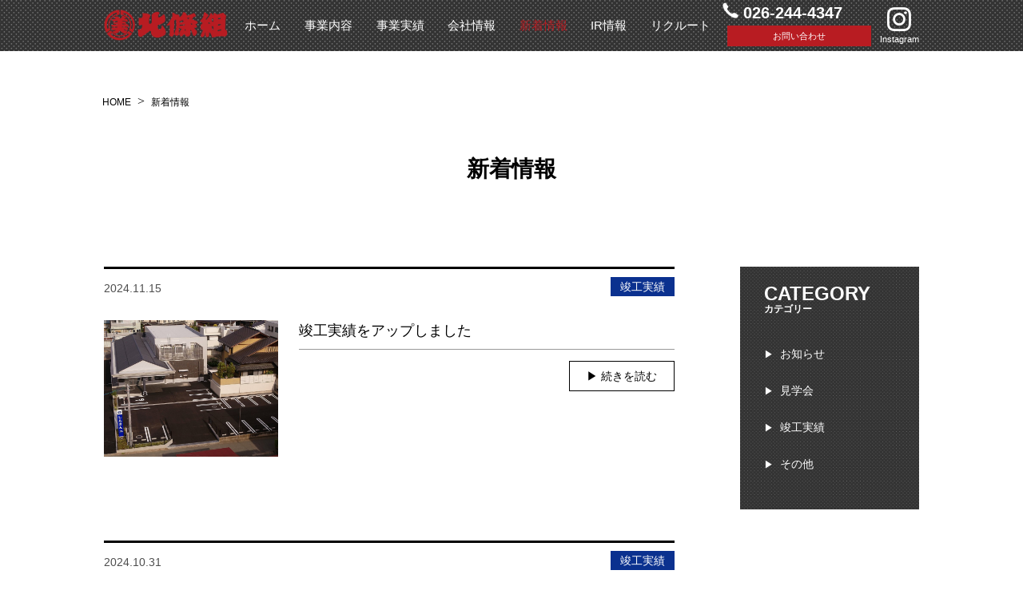

--- FILE ---
content_type: text/html; charset=UTF-8
request_url: https://hojonet.com/%E6%96%B0%E7%9D%80%E6%83%85%E5%A0%B1%E4%B8%80%E8%A6%A7/
body_size: 31779
content:
<!DOCTYPE html>
<html lang="ja">
<head>
<meta charset="UTF-8">
<meta name="description" content="長野市・須坂市を中心に、北信の土木・建築・住宅施工を行う北條組。地域に根ざした確かな実績と信頼で街づくりを支えます。">
<meta name="viewport" content="width=device-width,initial-scale=1">
<title>新着情報一覧 | 長野県北信の土木・建築・住宅施工会社｜北條組</title>
<link rel="stylesheet" href="https://hojonet.com/wp/wp-content/themes/hojo_2019/css/style_2019.css?1763388662">
<link rel="stylesheet" href="https://hojonet.com/wp/wp-content/themes/hojo_2019/css/normalize.css">
<link rel="stylesheet" href="https://stackpath.bootstrapcdn.com/font-awesome/4.7.0/css/font-awesome.min.css">
<link href="https://fonts.googleapis.com/icon?family=Material+Icons" rel="stylesheet">
<link rel="stylesheet" type="text/css" href="https://cdnjs.cloudflare.com/ajax/libs/slick-carousel/1.8.1/slick.min.css"/>
<link rel="stylesheet" type="text/css" href="https://cdnjs.cloudflare.com/ajax/libs/slick-carousel/1.8.1/slick-theme.min.css"/>
<script src="https://code.jquery.com/jquery-3.4.1.min.js" integrity="sha256-CSXorXvZcTkaix6Yvo6HppcZGetbYMGWSFlBw8HfCJo=" crossorigin="anonymous"></script>
<!-- <script src="https://code.jquery.com/jquery-2.2.4.min.js"></script> -->
<script src="https://cdn.jsdelivr.net/npm/viewport-extra@1.0.4/dist/viewport-extra.min.js"></script>
<script src="https://kit.fontawesome.com/ebad4334b0.js" crossorigin="anonymous"></script>
<script>
(function(){
  var ua = navigator.userAgent;

  var sp = ua.indexOf('iPhone') > -1 ||
    (ua.indexOf('Android') > -1 && ua.indexOf('Mobile') > -1);

  var tab = !sp && (
    ua.indexOf('iPad') > -1 ||
    ua.indexOf('Android') > -1
  );

  var ipadrg = !sp && (
    (ua.indexOf('Macintosh') > -1 && 'ontouchend' in document)
  );

  if (tab) {
    new ViewportExtra(1240);
  }
  if (ipadrg) {
    new ViewportExtra(1200);
  }

})()
</script>

<script src="https://cdnjs.cloudflare.com/ajax/libs/slick-carousel/1.8.1/slick.min.js"></script>
<script>
jQuery(function(){
	jQuery('.slider').slick({
    	autoplay:true,
    	autoplaySpeed:5000,
    	dots:true,
	});
});
</script>
<script>
jQuery(function() {
    var topBtn = jQuery('.side_contact');
    topBtn.hide();
    jQuery(window).scroll(function () {
        if (jQuery(this).scrollTop() > 300) {
            topBtn.fadeIn();
        } else {
            topBtn.fadeOut();
        }
    });

    var pageTop = jQuery('.page_top');
    pageTop.hide();
    jQuery(window).scroll(function () {
        if (jQuery(this).scrollTop() > 300) {
            pageTop.fadeIn();
        } else {
            pageTop.fadeOut();
        }
    });

    pageTop.click(function () {
        jQuery('body,  html').animate({
            scrollTop: 0
        },   500);
        return false;
    });
});
</script>
<script>
    jQuery(function(){
    	jQuery(".slide_btn p").click(function(){
  			jQuery(this).toggleClass("active");
  			jQuery(".slide_nav").slideToggle(400);

		});
    });
</script>
<script>
	jQuery(function(){
		jQuery(".side_contact").click(function(){
			jQuery(this).toggleClass("active")
		});
	});
</script>
<script>
	jQuery(function(jQuery) {
		jQuery('.js-text-overflow').each(function() {
			var $target = jQuery(this);
			var html = $target.html();
			var $clone = $target.clone();
			$clone
			.css({
				display: 'none',
				position : 'absolute',
				overflow : 'visible'
				})
			.width($target.width())
			.height('auto');
			$target.after($clone);
			while((html.length > 0) && ($clone.height() > $target.height())) {
				html = html.substr(0, html.length - 1);
				$clone.html(html + '...');
			}
			$target.html($clone.html());
			$clone.remove();
		});
	});
</script>
<script>
	jQuery(function () {
		setTimeout('rect()');
	});
	function rect() {
    	jQuery('.department .list .arrow').animate({
        	marginTop: '-=10px'
    	}, 800).animate({
	        marginTop: '+=10px'
    	}, 800);
    		setTimeout('rect()', 1600);
	}
</script>
<script>
	jQuery(function() {
		jQuery('#g_nav ul li.ac_btn').hover(
			function(){
				jQuery(this).children(".ac_nav").stop().slideDown(400);
			},
			function(){
				jQuery(this).children(".ac_nav").stop().slideUp(400);
			}
		);
	});
</script>

<!-- Google tag (gtag.js) -->
<script async src="https://www.googletagmanager.com/gtag/js?id=G-S1YL3TW5Z8"></script>
<script>
  window.dataLayer = window.dataLayer || [];
  function gtag(){dataLayer.push(arguments);}
  gtag('js', new Date());

  gtag('config', 'G-S1YL3TW5Z8');
</script>

<link rel='dns-prefetch' href='//s.w.org' />

            <script type="text/javascript">//<![CDATA[
            // Google Analytics for WordPress by Yoast v4.3.3 | http://yoast.com/wordpress/google-analytics/
            var _gaq = _gaq || [];
            _gaq.push(['_setAccount', 'UA-50039151-1']);
				            _gaq.push(['_trackPageview']);
            (function () {
                var ga = document.createElement('script');
                ga.type = 'text/javascript';
                ga.async = true;
                ga.src = ('https:' == document.location.protocol ? 'https://ssl' : 'http://www') + '.google-analytics.com/ga.js';

                var s = document.getElementsByTagName('script')[0];
                s.parentNode.insertBefore(ga, s);
            })();
            //]]></script>
					<script type="text/javascript">
			window._wpemojiSettings = {"baseUrl":"https:\/\/s.w.org\/images\/core\/emoji\/11\/72x72\/","ext":".png","svgUrl":"https:\/\/s.w.org\/images\/core\/emoji\/11\/svg\/","svgExt":".svg","source":{"concatemoji":"https:\/\/hojonet.com\/wp\/wp-includes\/js\/wp-emoji-release.min.js?ver=4.9.26"}};
			!function(e,a,t){var n,r,o,i=a.createElement("canvas"),p=i.getContext&&i.getContext("2d");function s(e,t){var a=String.fromCharCode;p.clearRect(0,0,i.width,i.height),p.fillText(a.apply(this,e),0,0);e=i.toDataURL();return p.clearRect(0,0,i.width,i.height),p.fillText(a.apply(this,t),0,0),e===i.toDataURL()}function c(e){var t=a.createElement("script");t.src=e,t.defer=t.type="text/javascript",a.getElementsByTagName("head")[0].appendChild(t)}for(o=Array("flag","emoji"),t.supports={everything:!0,everythingExceptFlag:!0},r=0;r<o.length;r++)t.supports[o[r]]=function(e){if(!p||!p.fillText)return!1;switch(p.textBaseline="top",p.font="600 32px Arial",e){case"flag":return s([55356,56826,55356,56819],[55356,56826,8203,55356,56819])?!1:!s([55356,57332,56128,56423,56128,56418,56128,56421,56128,56430,56128,56423,56128,56447],[55356,57332,8203,56128,56423,8203,56128,56418,8203,56128,56421,8203,56128,56430,8203,56128,56423,8203,56128,56447]);case"emoji":return!s([55358,56760,9792,65039],[55358,56760,8203,9792,65039])}return!1}(o[r]),t.supports.everything=t.supports.everything&&t.supports[o[r]],"flag"!==o[r]&&(t.supports.everythingExceptFlag=t.supports.everythingExceptFlag&&t.supports[o[r]]);t.supports.everythingExceptFlag=t.supports.everythingExceptFlag&&!t.supports.flag,t.DOMReady=!1,t.readyCallback=function(){t.DOMReady=!0},t.supports.everything||(n=function(){t.readyCallback()},a.addEventListener?(a.addEventListener("DOMContentLoaded",n,!1),e.addEventListener("load",n,!1)):(e.attachEvent("onload",n),a.attachEvent("onreadystatechange",function(){"complete"===a.readyState&&t.readyCallback()})),(n=t.source||{}).concatemoji?c(n.concatemoji):n.wpemoji&&n.twemoji&&(c(n.twemoji),c(n.wpemoji)))}(window,document,window._wpemojiSettings);
		</script>
		<style type="text/css">
img.wp-smiley,
img.emoji {
	display: inline !important;
	border: none !important;
	box-shadow: none !important;
	height: 1em !important;
	width: 1em !important;
	margin: 0 .07em !important;
	vertical-align: -0.1em !important;
	background: none !important;
	padding: 0 !important;
}
</style>
<link rel='stylesheet' id='skitter.styles-css'  href='https://hojonet.com/wp/wp-content/plugins/wp-skitter-slideshow/css/skitter.styles.min.css?ver=4.9.26' type='text/css' media='all' />
<link rel='stylesheet' id='wp-pagenavi-css'  href='https://hojonet.com/wp/wp-content/plugins/wp-pagenavi/pagenavi-css.css?ver=2.70' type='text/css' media='all' />
<link rel='stylesheet' id='wp-lightbox-2.min.css-css'  href='https://hojonet.com/wp/wp-content/plugins/wp-lightbox-2/styles/lightbox.min.css?ver=1.3.4' type='text/css' media='all' />
<link rel='stylesheet' id='wp-members-css'  href='https://hojonet.com/wp/wp-content/plugins/wp-members/assets/css/forms/generic-no-float.min.css?ver=3.3.4.2' type='text/css' media='all' />
<link rel='stylesheet' id='fancybox-css'  href='https://hojonet.com/wp/wp-content/plugins/easy-fancybox/css/jquery.fancybox.min.css?ver=1.3.24' type='text/css' media='screen' />
<script type="text/javascript"> lb_path = "https://hojonet.com/wp/wp-content/plugins/lightbox-2-wordpress-plugin/lightbox/"; lb_opacity= "0.8"; lb_resize= "7";</script>
<link rel="stylesheet" type="text/css" media="screen" href="https://hojonet.com/wp/wp-content/plugins/lightbox-2-wordpress-plugin/lightbox/css/lightbox.css" />
<style type="text/css">#overlay {background-color:#000000;}</style>
<!-- lightboxoffmeta = false(Checked kny) -->
<script type='text/javascript' src='https://hojonet.com/wp/wp-includes/js/jquery/jquery.js?ver=1.12.4'></script>
<script type='text/javascript' src='https://hojonet.com/wp/wp-includes/js/jquery/jquery-migrate.min.js?ver=1.4.1'></script>
<script type='text/javascript' src='https://ajax.googleapis.com/ajax/libs/prototype/1.7.1.0/prototype.js?ver=1.7.1'></script>
<script type='text/javascript' src='https://hojonet.com/wp/wp-content/plugins/wp-skitter-slideshow/js/jquery.skitter.min.js?ver=4.9.26'></script>
<script type='text/javascript' src='https://hojonet.com/wp/wp-content/plugins/wp-skitter-slideshow/js/jquery.easing.1.3.js?ver=4.9.26'></script>
<script type='text/javascript' src='https://ajax.googleapis.com/ajax/libs/scriptaculous/1.9.0/scriptaculous.js?ver=1.9.0'></script>
<script type='text/javascript' src='https://ajax.googleapis.com/ajax/libs/scriptaculous/1.9.0/effects.js?ver=1.9.0'></script>
<script type='text/javascript' src='https://ajax.googleapis.com/ajax/libs/scriptaculous/1.9.0/builder.js?ver=1.9.0'></script>
<script type='text/javascript' src='https://hojonet.com/wp/wp-content/plugins/lightbox-2-wordpress-plugin/lightbox/js/lightbox.js?ver=4.9.26'></script>
<link rel='https://api.w.org/' href='https://hojonet.com/wp-json/' />
<link rel="EditURI" type="application/rsd+xml" title="RSD" href="https://hojonet.com/wp/xmlrpc.php?rsd" />
<link rel="wlwmanifest" type="application/wlwmanifest+xml" href="https://hojonet.com/wp/wp-includes/wlwmanifest.xml" /> 
<meta name="generator" content="WordPress 4.9.26" />
<link rel="canonical" href="https://hojonet.com/%e6%96%b0%e7%9d%80%e6%83%85%e5%a0%b1%e4%b8%80%e8%a6%a7/" />
<link rel='shortlink' href='https://hojonet.com/?p=2837' />
<link rel="alternate" type="application/json+oembed" href="https://hojonet.com/wp-json/oembed/1.0/embed?url=https%3A%2F%2Fhojonet.com%2F%25e6%2596%25b0%25e7%259d%2580%25e6%2583%2585%25e5%25a0%25b1%25e4%25b8%2580%25e8%25a6%25a7%2F" />
<link rel="alternate" type="text/xml+oembed" href="https://hojonet.com/wp-json/oembed/1.0/embed?url=https%3A%2F%2Fhojonet.com%2F%25e6%2596%25b0%25e7%259d%2580%25e6%2583%2585%25e5%25a0%25b1%25e4%25b8%2580%25e8%25a6%25a7%2F&#038;format=xml" />
<script type="text/javascript">
var _gaq = _gaq || [];
_gaq.push(['_setAccount', 'UA-0000000-0']);
_gaq.push(['_trackPageview']);
(function() {
var ga = document.createElement('script'); ga.type = 'text/javascript'; ga.async = true;
ga.src = ('https:' == document.location.protocol ? 'https://ssl' : 'http://www') + '.google-analytics.com/ga.js';
var s = document.getElementsByTagName('script')[0]; s.parentNode.insertBefore(ga, s);
})();
</script>
</head>
<body>
<div id="wrapper" class="index">
	<header id="head" class="head_bk">
		<div class="head_inner">
			<h1 class="hide"><a href="https://hojonet.com/?page_id=2843"><img src="https://hojonet.com/wp/wp-content/themes/hojo_2019/img/head_logo.png" alt="北條組"></a>北條組</h1>
			<!-- <nav id="g_nav" class="none_sp">
				<ul>
					<li><a href="https://hojonet.com" class="active">ホーム</a></li>
					<li><a href="https://hojonet.com/?page_id=2829">事業内容</a></li>
					<li><a href="https://hojonet.com/?page_id=2835">事業実績</a></li>
					<li><a href="https://hojonet.com/?page_id=242">会社情報</a></li>
					<li><a href="https://hojonet.com/?page_id=2837">新着情報</a></li>
					<li><a href="https://hojonet.com/recruit/" target="_blank">リクルート</a></li>
				</ul>
			</nav> -->
			<nav id="g_nav" class="none_sp">
				<ul>
					<li ><a href="https://hojonet.com">ホーム</a></li>
					<li class="ac_btn">
						<a  href="https://hojonet.com/?page_id=2829">事業内容</a>
						<ul class="ac_nav ac_nav_01">
							<li><a href="https://hojonet.com/?page_id=2831">土木</a></li>
							<li><a href="https://hojonet.com/?page_id=2833">建築</a></li>
							<li><a href="https://www.hojyohome.com/" target="_blank">住宅</a></li>
						</ul>
					</li>
					<li class="ac_btn">



						<a  href="https://hojonet.com/?page_id=2835">事業実績</a>
						<ul class="ac_nav ac_nav_02">
							<li><a href="https://hojonet.com/?page_id=2835#doboku">土木</a>
								<ul>
									<li><a href="https://hojonet.com/?cat=23">橋脚・橋補修工事</a></li>
									<li><a href="https://hojonet.com/?cat=24">造成工事</a></li>
									<li><a href="https://hojonet.com/?cat=25">砂防工事</a></li>
									<!-- <li><a href="https://hojonet.com/?cat=26">トンネル工事</a></li> -->
									<!-- <li><a href="https://hojonet.com/?cat=27">解体工事</a></li> -->
									<li><a href="https://hojonet.com/?cat=28">道路工事</a></li>
									<!-- <li><a href="https://hojonet.com/?cat=29">災害応援工事・除雪・遺跡発掘</a></li> -->
									<li><a href="https://hojonet.com/?cat=30">築堤・護岸工事</a></li>
									<li><a href="https://hojonet.com/?cat=31">上下水道工事</a></li>
									<li><a href="https://hojonet.com/?cat=32">法面工事</a></li>
								</ul>
							</li>
							<li><a href="https://hojonet.com/?page_id=2835#kenchiku">建築</a>
								<ul>
									<li><a href="https://hojonet.com/?cat=33">2×4</a></li>
									<li><a href="https://hojonet.com/?cat=34">公共工事</a></li>
									<li><a href="https://hojonet.com/?cat=35">民間工事</a></li>
								</ul>
							</li>
							<li><a href="https://hojonet.com/?page_id=2835#jyuutaku">住宅</a>
								<ul>
									<li><a href="https://hojonet.com/?cat=36">住宅実績</a></li>
								</ul>
							</li>
							<li><a href="https://hojonet.com/?page_id=2835#jyuutaku">優良工事</a>
								<ul>
									<li><a href="https://hojonet.com/?cat=38"></a></li>
								</ul>
							</li>
						</ul>
					</li>
					<li class="ac_btn"><a  href="https://hojonet.com/?page_id=242">会社情報</a>
						<ul class="ac_nav ac_nav_03">
							<li><a href="https://hojonet.com/?page_id=242#greeting">ご挨拶</a></li>
							<li><a href="https://hojonet.com/?page_id=242#philosophy">企業理念</a></li>
							<li><a href="https://hojonet.com/?page_id=242#history">北條組の歩み</a></li>
							<li><a href="https://hojonet.com/?page_id=242#company_date">会社概要</a></li>
							<li><a href="https://hojonet.com/?page_id=242#welfare">福利厚生</a></li>
							<li><a href="https://hojonet.com/?page_id=242#group_company">グループ会社</a></li>
						</ul>
					</li>
					<li><a class="active"   href="https://hojonet.com/?page_id=2837">新着情報</a></li>
          <li><a href="https://hojonet.com/ir/">IR情報</a></li>
          <li class="ac_btn"><a href="https://hojonet.com/recruit/" target="_blank">リクルート</a>
            <ul class="ac_nav ac_nav_04">
              <li><a href="https://hojonet.com/recruit/" target="_blank">新卒採用</a></li>
              <li><a href="https://hojonet.com/entry_mid">中途採用</a></li>
            </ul></li>
				</ul>
			</nav>
			<div class="head_sub_nav none_sp">
				<div class="tel_num">
					<a href="">
						<img src="https://hojonet.com/wp/wp-content/themes/hojo_2019/img/icon_head_tel.png">026-244-4347
					</a>
				</div>
				<ul>
					<!-- <li><a href="">資料請求</a></li> -->
					<li><a href="https://hojonet.com/?page_id=2966">お問い合わせ</a></li>
				</ul>
			</div>
            <div class="instagram_link none_sp">
                <a href="https://instagram.com/hojo_gumi?igshid=YmMyMTA2M2Y=" target="_blank"><i class="fa-brands fa-instagram"></i><br><span>Instagram</span></a>
            </div>
		</div>
		<div class="slide_btn none_pc">
			<p class="menu-trigger">
				<span></span>
				<span></span>
				<span></span>
			</p>
		</div>
		<div class="slide_nav none_pc">
			<ul>
				<li><a href="https://hojonet.com">ホーム</a></li>
				<li><a href="https://hojonet.com/?page_id=2829">事業内容</a></li>
				<li><a href="https://hojonet.com/?page_id=2835">事業実績</a></li>
				<li><a href="https://hojonet.com/?page_id=242">会社情報</a></li>
				<li><a href="https://hojonet.com/?page_id=2837">新着情報</a></li>
        <li><a href="https://hojonet.com/ir/">IR情報</a></li>
				<li><a href="https://hojonet.com/?page_id=2966">お問い合わせ</a></li>
        <li><a href="https://hojonet.com/recruit/" target="_blank">新卒採用</a></li>
        <li><a href="https://hojonet.com/entry_mid">中途採用</a></li>
        <li><a href="https://instagram.com/hojo_gumi?igshid=YmMyMTA2M2Y="><i class="fa-brands fa-instagram"></i>　Instagram</a></li>
			</ul>
		</div>
	</header>
	<div class="body page_under">
		<ol class="topics_path">
				<li><a href="https://hojonet.com">HOME</a></li>&nbsp;&nbsp;>&nbsp;
				<li>新着情報</li>
			</ol>
		<div class="inner">

			<div class="contents_wrap news_list news_list_loop">
				<h2 class="page_tb">新着情報</h2>
				<div class="left_area">



										<div class="news_box">
						<div class="row_01">
							<p class="day">2024.11.15</p>
							<p class="cat news_cat_comp">竣工実績</p>						</div>
						<div class="row_02">
							<p class="thum thum_over"><img src="https://hojonet.com/wp/wp-content/uploads/2024/11/ph_20241115.jpg" alt=""></p>
							<div>
								<p class="ttl">竣工実績をアップしました</p>

								<div class="more_btn"><a href="https://hojonet.com/news_list/7386/">▶︎ 続きを読む</a></div>
							</div>
						</div>
					</div>
										<div class="news_box">
						<div class="row_01">
							<p class="day">2024.10.31</p>
							<p class="cat news_cat_comp">竣工実績</p>						</div>
						<div class="row_02">
							<p class="thum thum_over"><img src="https://hojonet.com/wp/wp-content/uploads/2024/10/ph_20241031.jpg" alt=""></p>
							<div>
								<p class="ttl">竣工実績をアップしました</p>

								<div class="more_btn"><a href="https://hojonet.com/news_list/7279/">▶︎ 続きを読む</a></div>
							</div>
						</div>
					</div>
										<div class="news_box">
						<div class="row_01">
							<p class="day">2024.10.30</p>
							<p class="cat news_cat_comp">竣工実績</p>						</div>
						<div class="row_02">
							<p class="thum thum_over"><img src="https://hojonet.com/wp/wp-content/uploads/2024/10/ph_20241030.jpg" alt=""></p>
							<div>
								<p class="ttl">竣工実績をアップしました</p>

								<div class="more_btn"><a href="https://hojonet.com/news_list/7213/">▶︎ 続きを読む</a></div>
							</div>
						</div>
					</div>
										<div class="news_box">
						<div class="row_01">
							<p class="day">2024.10.29</p>
							<p class="cat news_cat_comp">竣工実績</p>						</div>
						<div class="row_02">
							<p class="thum thum_over"><img src="https://hojonet.com/wp/wp-content/uploads/2024/10/ph_202410.jpg" alt=""></p>
							<div>
								<p class="ttl">竣工実績をアップしました</p>

								<div class="more_btn"><a href="https://hojonet.com/news_list/7192/">▶︎ 続きを読む</a></div>
							</div>
						</div>
					</div>
										<div class="news_box">
						<div class="row_01">
							<p class="day">2024.06.21</p>
							<p class="cat news_cat_topics">お知らせ</p>						</div>
						<div class="row_02">
							<p class="thum thum_over"><img src="https://hojonet.com/wp/wp-content/uploads/2024/06/ph_20240606_02.jpg" alt=""></p>
							<div>
								<p class="ttl">令和６年度 安全大会を開催しました。</p>

								<div class="more_btn"><a href="https://hojonet.com/news_list/6458/">▶︎ 続きを読む</a></div>
							</div>
						</div>
					</div>
										<div class="news_box">
						<div class="row_01">
							<p class="day">2024.04.02</p>
							<p class="cat news_cat_topics">お知らせ</p>						</div>
						<div class="row_02">
							<p class="thum thum_over"><img src="https://hojonet.com/wp/wp-content/uploads/2024/04/ph_202404_04.jpg" alt=""></p>
							<div>
								<p class="ttl">北條組90周年記念事業グリーンベルトの整備工事について</p>

								<div class="more_btn"><a href="https://hojonet.com/news_list/6169/">▶︎ 続きを読む</a></div>
							</div>
						</div>
					</div>
										<div class="news_box">
						<div class="row_01">
							<p class="day">2024.02.13</p>
							<p class="cat news_cat_comp">竣工実績</p>						</div>
						<div class="row_02">
							<p class="thum thum_over"><img src="https://hojonet.com/wp/wp-content/uploads/2024/02/07_0082.jpg" alt=""></p>
							<div>
								<p class="ttl">竣工実績をアップしました</p>

								<div class="more_btn"><a href="https://hojonet.com/news_list/5987/">▶︎ 続きを読む</a></div>
							</div>
						</div>
					</div>
										<div class="news_box">
						<div class="row_01">
							<p class="day">2024.01.09</p>
							<p class="cat news_cat_topics">お知らせ</p>						</div>
						<div class="row_02">
							<p class="thum thum_over"><img src="https://hojonet.com/wp/wp-content/uploads/2019/09/single_dum.png" alt=""></p>
							<div>
								<p class="ttl">令和６年能登半島地震のお見舞い</p>

								<div class="more_btn"><a href="https://hojonet.com/news_list/5772/">▶︎ 続きを読む</a></div>
							</div>
						</div>
					</div>
										<div class="news_box">
						<div class="row_01">
							<p class="day">2024.01.05</p>
							<p class="cat news_cat_comp">竣工実績</p>						</div>
						<div class="row_02">
							<p class="thum thum_over"><img src="https://hojonet.com/wp/wp-content/uploads/2024/01/teibokyouka001.jpg" alt=""></p>
							<div>
								<p class="ttl">竣工実績をアップしました</p>

								<div class="more_btn"><a href="https://hojonet.com/news_list/5676/">▶︎ 続きを読む</a></div>
							</div>
						</div>
					</div>
										<div class="news_box">
						<div class="row_01">
							<p class="day">2023.12.22</p>
							<p class="cat news_cat_comp">竣工実績</p>						</div>
						<div class="row_02">
							<p class="thum thum_over"><img src="https://hojonet.com/wp/wp-content/uploads/2023/12/suityu.jpg" alt=""></p>
							<div>
								<p class="ttl">竣工実績をアップしました</p>

								<div class="more_btn"><a href="https://hojonet.com/news_list/5625/">▶︎ 続きを読む</a></div>
							</div>
						</div>
					</div>
					
				</div>
								<div class="side">
					<div class="category">
						<h3>CATEGORY<span>カテゴリー</span></h3>
						<ul>
							<!-- <li><a href="">▶︎ 見学会</a></li>
							<li><a href="">▶︎ お知らせ</a></li>
							<li><a href="">▶︎ 竣工事例</a></li>
							<li><a href="">▶︎ その他</a></li> -->
								<li class="cat-item cat-item-6"><a href="https://hojonet.com/news_list_cat/news_cat_topics/" >お知らせ</a>
</li>
	<li class="cat-item cat-item-5"><a href="https://hojonet.com/news_list_cat/news_cat_tour/" >見学会</a>
</li>
	<li class="cat-item cat-item-7"><a href="https://hojonet.com/news_list_cat/news_cat_comp/" >竣工実績</a>
</li>
	<li class="cat-item cat-item-8"><a href="https://hojonet.com/news_list_cat/news_cat_other/" >その他</a>
</li>
						</ul>
					</div>
					<!-- <div class="archive">
						<h3>ARCHIVE<span>アーカイブ</span></h3>
						<ul>
							  
						</ul>
					</div> -->
				</div>			</div>
		</div>
	</div>


		<div class="page_top"><a href="#"><img src="https://hojonet.com/wp/wp-content/themes/hojo_2019/img/page_top_s.png" alt="ページトップへ"></a></div>

	</div>

	<!-- 追従 -->
	<div class="side_contact none_sp">
		<div class="side_tb"><p>お問い合わせ</p></div>
		<div class="side_info">
			<a href="" class="tel">
				<img src="https://hojonet.com/wp/wp-content/themes/hojo_2019/img/icon_side_tel.png" alt="">026-244-4347
				<span>平日AM9:00〜PM5:00</span>
			</a>
			<a href="mailto:info@hojonet.com" class="mail">
				<img src="https://hojonet.com/wp/wp-content/themes/hojo_2019/img/icon_side_mail.png" alt="">info@hojonet.com
			</a>
			<a href="https://hojonet.com/?page_id=2966" class="form">お問い合わせフォームはこちら</a>
			<p>北條組はお客様のあらゆるご希望にお応えいたします。まずはお気軽にお問い合わせください。</p>
		</div>
		<!-- <div class="link_contact_form">
			<a href="">
				お問い合わせフォーム
				<img src="img/icon_side_arrow.png">
			</a>
		</div> -->
	</div>
	<!--  -->

	<footer id="foot">
		<div class="foot_inner">
			<div class="foot_info">
				<div class="foot_logo"><img src="https://hojonet.com/wp/wp-content/themes/hojo_2019/img/foot_logo.png" alt="北條組"></div>
				<p>
				会社名：株式会社北條組<br>
				住所：　本　　社 長野県長野市大字村山348番地1<br>
				　　　　須坂支店 長野県須坂市大字小山2552番地3<br>
				電話番号：026-244-4347<br>
				<span class="none_sp">Copyright © 2019 hojogumi. All rights reserved.</span>
				</p>
			</div>
			<div class="foot_nav">
				<ul>
					<li><a href="https://hojonet.com">ホーム</a></li>
				</ul>
				<ul>
					<li><a href="https://hojonet.com/?page_id=2829">事業内容</a></li>
					<li><a href="https://hojonet.com/?page_id=2831">‐土木部門</a></li>
					<li><a href="https://hojonet.com/?page_id=2833">‐建築部門</a></li>
					<li><a href="https://www.hojyohome.com/" target="_blank">‐住宅部門</a></li>
					<li><a href="https://hojonet.com/?page_id=2835">事業実績</a></li>
				</ul>
				<ul>
					<li><a class="active"  href="https://hojonet.com/?page_id=2837">新着情報</a></li>
					<li><a href="https://hojonet.com/ir/">IR情報</a></li>
					<li><a href="https://hojonet.com/recruit/" target="_blank">採用情報</a></li>
					<li><a href="https://hojonet.com/?page_id=2966">お問い合わせ</a></li>
					<!-- <li><a href="">資料請求</a></li> -->
					<li><a href="https://hojonet.com/?page_id=2995">プライバシーポリシー</a></li>
				</ul>
			</div>
			<p class="sp_copyright">Copyright © 2019 hojogumi. All rights reserved.</p>
		</div>
	</footer>
</div>
<script type='text/javascript' src='https://hojonet.com/wp/wp-content/plugins/easy-smooth-scroll-links/easy_smooth_scroll_links.js?ver=4.9.26'></script>
<script type='text/javascript'>
/* <![CDATA[ */
var wpcf7 = {"apiSettings":{"root":"https:\/\/hojonet.com\/wp-json\/contact-form-7\/v1","namespace":"contact-form-7\/v1"}};
/* ]]> */
</script>
<script type='text/javascript' src='https://hojonet.com/wp/wp-content/plugins/contact-form-7/includes/js/scripts.js?ver=5.1.3'></script>
<script type='text/javascript'>
/* <![CDATA[ */
var JQLBSettings = {"fitToScreen":"0","resizeSpeed":"400","displayDownloadLink":"0","navbarOnTop":"0","loopImages":"","resizeCenter":"","marginSize":"","linkTarget":"_self","help":"","prevLinkTitle":"previous image","nextLinkTitle":"next image","prevLinkText":"\u00ab Previous","nextLinkText":"Next \u00bb","closeTitle":"close image gallery","image":"Image ","of":" of ","download":"Download"};
/* ]]> */
</script>
<script type='text/javascript' src='https://hojonet.com/wp/wp-content/plugins/wp-lightbox-2/wp-lightbox-2.min.js?ver=1.3.4.1'></script>
<script type='text/javascript' src='https://hojonet.com/wp/wp-content/plugins/easy-fancybox/js/jquery.fancybox.min.js?ver=1.3.24'></script>
<script type='text/javascript'>
var fb_timeout, fb_opts={'overlayShow':true,'hideOnOverlayClick':true,'showCloseButton':true,'margin':20,'centerOnScroll':false,'enableEscapeButton':true,'autoScale':true };
if(typeof easy_fancybox_handler==='undefined'){
var easy_fancybox_handler=function(){
jQuery('.nofancybox,a.wp-block-file__button,a.pin-it-button,a[href*="pinterest.com/pin/create"],a[href*="facebook.com/share"],a[href*="twitter.com/share"]').addClass('nolightbox');
/* IMG */
var fb_IMG_select='a[href*=".jpg"]:not(.nolightbox,li.nolightbox>a),area[href*=".jpg"]:not(.nolightbox),a[href*=".jpeg"]:not(.nolightbox,li.nolightbox>a),area[href*=".jpeg"]:not(.nolightbox),a[href*=".png"]:not(.nolightbox,li.nolightbox>a),area[href*=".png"]:not(.nolightbox),a[href*=".webp"]:not(.nolightbox,li.nolightbox>a),area[href*=".webp"]:not(.nolightbox)';
jQuery(fb_IMG_select).addClass('fancybox image');
var fb_IMG_sections=jQuery('.gallery,.wp-block-gallery,.tiled-gallery');
fb_IMG_sections.each(function(){jQuery(this).find(fb_IMG_select).attr('rel','gallery-'+fb_IMG_sections.index(this));});
jQuery('a.fancybox,area.fancybox,li.fancybox a').each(function(){jQuery(this).fancybox(jQuery.extend({},fb_opts,{'transitionIn':'elastic','easingIn':'easeOutBack','transitionOut':'elastic','easingOut':'easeInBack','opacity':false,'hideOnContentClick':false,'titleShow':true,'titlePosition':'over','titleFromAlt':true,'showNavArrows':true,'enableKeyboardNav':true,'cyclic':false}))});};
jQuery('a.fancybox-close').on('click',function(e){e.preventDefault();jQuery.fancybox.close()});
};
var easy_fancybox_auto=function(){setTimeout(function(){jQuery('#fancybox-auto').trigger('click')},1000);};
jQuery(easy_fancybox_handler);jQuery(document).on('post-load',easy_fancybox_handler);
jQuery(easy_fancybox_auto);
</script>
<script type='text/javascript' src='https://hojonet.com/wp/wp-content/plugins/easy-fancybox/js/jquery.easing.min.js?ver=1.4.1'></script>
<script type='text/javascript' src='https://hojonet.com/wp/wp-content/plugins/easy-fancybox/js/jquery.mousewheel.min.js?ver=3.1.13'></script>
<script type='text/javascript' src='https://hojonet.com/wp/wp-includes/js/wp-embed.min.js?ver=4.9.26'></script>
</body>
</html>


--- FILE ---
content_type: text/css
request_url: https://hojonet.com/wp/wp-content/themes/hojo_2019/css/style_2019.css?1763388662
body_size: 74517
content:
* {
	margin: 0;
	padding: 0;
	text-size-adjust: none;
	-webkit-text-size-adjust: none;
	}

ul {
	list-style: none;
	}

a {
	text-decoration: none;
	color: #000;
}

img {
	width: 100%;
	}

a img {
	transition: .2s;
	}

a img:hover {
	opacity: .6;
	}

p,a,span,th,td,ul,li {
	font-family: 'Hiragino Kaku Gothic Pro','ヒラギノ角ゴ Pro W3','メイリオ',Meiryo,'ＭＳ Ｐゴシック',sans-serif;
	}

body {
	overflow-x: hidden;
	}

.hide {
	font-size: 0!important;
	color: transparent!important;
}

/* スライダー設定 */

.slick-next {
	right: 20px !important;
	z-index: 100;
	}

.slick-prev {
	left: 10px !important;
	z-index: 100;
	}

.slick-next,
.slick-prev {
	opacity: 0;
	transition: .4s;
	}

.slider:hover .slick-prev,
.slider:hover .slick-next {
	opacity: 1;
	}

.slick-next:before,
.slick-prev:before {
	font-size: 30px !important;
	}

.slick-dotted.slick-slider {
	margin-bottom: 0 !important;
	}

.slick-dots {
	bottom: 10px !important;
	}


/*---------------*/
.body {
	margin-top: -2px;
}

.js-text-overflow {
	overflow: hidden;
	width: 100%;
	height: 40px;
	font-size: 16px;
	}

.more_btn a {
	border: 1px solid #000;
	padding: 16px 0;
	width: 18%;
	display: block;
	margin: 0 auto;
	text-align: center;
	transition: .4s;
	}

.more_btn a:hover {
	border: 1px solid #fff;
	background: #000;
	color: #fff;
	}

.head_inner,
.inner,
.foot_inner {
	/*width: 87.5%;*/
	width: 1020px;
	margin: 0 auto;
	}

#head {
	height: 66px;
	width: 100%;
	position: fixed;
	z-index: 9999;
	transition: .4s
	}

.head_bk {
	background: url(../img/head_bk.png)top center repeat;
	}

.head_bk_index {
	background: url(../img/head_bk.png)top center repeat;
	}

#head .head_inner {
	display: flex;
	justify-content: space-between;
	padding-top: 4px;
	}

#head h1 {
	width: 155px;
	/* width: 160px; */
	vertical-align: top;
	margin: 0;
	padding-top: 10px;
	}

#g_nav {
	width:60%;
	/* width:56%; */
	vertical-align: top;
	padding-top: 21px;
	}
#g_nav ul {
	display: flex;
	justify-content: space-between;
	flex-wrap: wrap;
	}

#g_nav ul li a {
	color: #fff;
	font-size: 15px;
	/* font-size: 16px; */
	}

#g_nav ul li a:hover {
	text-decoration: underline;
	}

#g_nav ul li a.active,
#foot .foot_nav ul li a.active{
	color: #b81c22;
	}

#g_nav > ul {
	height: 40px;
	}

#g_nav ul li {
	flex: 1 0 auto;
	text-align: center;
	}

#g_nav ul li.ac_btn {
	position: relative;
	}

#g_nav ul.ac_nav {
	display: none;
	background: rgba(0,0,0,1);
	position: absolute;
	top: 46px;
	left: 0;
	right: 0;
	margin: auto;
	border: 1px solid #fff;
	box-sizing: border-box;
	}

#g_nav ul.ac_nav.ac_nav_01,
#g_nav ul.ac_nav.ac_nav_03,
#g_nav ul.ac_nav.ac_nav_04 {
	padding: 16px 0 0px 16px;
	width: 150%;
	}

#g_nav ul.ac_nav.ac_nav_01 li,
#g_nav ul.ac_nav.ac_nav_03 li,
#g_nav ul.ac_nav.ac_nav_04 li {
	padding-bottom: 16px;
	}

#g_nav ul li.ac_btn ul.ac_nav li {
	text-align: left;
	}

#g_nav ul li.ac_btn ul.ac_nav li a {
	font-size: 14px;
	padding-bottom: 16px;
	}

#g_nav ul.ac_nav.ac_nav_02 {
	width: 640px;
  padding: 16px 0 10px 15px;
	}

#g_nav ul.ac_nav:before {
	content: "";
    position: absolute;
    margin-left: -15px;
    z-index: 2;
    top: -23px;
    left: 49px;
    border: 11px solid transparent;
    border-bottom: 12px solid #000;
	}

#g_nav ul.ac_nav:after {
	content: "";
    position: absolute;
    margin-left: -18px;
    z-index: 1;
	top: -28px;
    left: 49px;
    border: 14px solid transparent;
    border-bottom: 14px solid #fff;
	}

#g_nav ul.ac_nav.ac_nav_02 li {
	/* width: 220px; */
	width: 160px;
	display: inline-block;
	}

#g_nav ul.ac_nav.ac_nav_02 li:nth-child(2),
#g_nav ul.ac_nav.ac_nav_02 li:nth-child(3) {
	width: 140px;
	}

#g_nav  ul.ac_nav.ac_nav_02 li ul {
	padding: 16px 0 0;
	}

#g_nav  ul.ac_nav.ac_nav_02 li ul li a {
	text-indent: 1em;
	display: block;
	}

.head_sub_nav {
	width: 184px;
	vertical-align: top;
	}

.head_sub_nav .tel_num {
	padding: 1px 0 4px;
	}

.head_sub_nav .tel_num a {
	color: #fff;
    font-size: 20px;
    font-weight: bold;
    width: 106%;
    display: block;
    margin-left: -6px;
	}

.head_sub_nav .tel_num a img {
	width: 20px;
	padding-right: 6px;
	}

.head_sub_nav .tel_num a img:hover {
	opacity: 1;
	}

.instagram_link {
	text-align: center;
	padding-top: 5px;
}
.instagram_link .fa-instagram {
	color: #fff;
	font-size: 34px;
	text-align: center;
}
.instagram_link span {
	color: #fff;
	font-size: 11px;
	text-align: center;
	display: block;
	padding-top: 2px;
}

.head_sub_nav ul {
	display: flex;
	justify-content: space-between;
	}

.head_sub_nav ul li a {
	background: rgba(184,28,34,1);
	color: #fff;
	font-size: 11px;
	width: 180px;
	display: block;
	text-align: center;
	padding: 7px 0;
	transition: .2s;
	}

.head_sub_nav ul li a:hover {
	background: rgba(184,28,34,.6);
	}

#foot {
	background: #000;
	padding: 56px 0 50px;
	}

#foot .foot_inner {
	font-size: 0;
	}

#foot .foot_info {
	width: 47%;
	display: inline-block;
	font-size: 14px;
	color: #fff;
	vertical-align: top;
	line-height: 24px;
	}

#foot .foot_info .foot_logo {
	width: 17%;
	}

#foot .foot_nav {
	display: inline-block;
	vertical-align: top;
	}

#foot .foot_nav ul {
	display: inline-block;
	vertical-align: top;
	}

#foot .foot_nav ul:nth-child(1),
#foot .foot_nav ul:nth-child(2) {
	margin-right: 140px;
	}

#foot .foot_nav ul li {
	padding-bottom: 14px;
	}

#foot .foot_nav ul:nth-child(2) li:nth-child(2) a,
#foot .foot_nav ul:nth-child(2) li:nth-child(3) a,
#foot .foot_nav ul:nth-child(2) li:nth-child(4) a {
	font-weight: normal;
	}

#foot .foot_nav ul li:last-child {
	padding-bottom: 0;
	}

#foot .foot_nav ul li a {
	color: #fff;
	font-size: 14px;
	font-weight: bold;
	}

#foot .foot_nav ul li a:hover {
	text-decoration: underline;
	}

.main {
	position: relative;
	padding-bottom: 40px;
	background: #000;
	}

.main_inner .main_txt img {
	width: 11%;
	position: absolute;
	top: 50%;
	left: 50%;
	transform: translate(-50%, -50%);
	}

.sec_tb {
	font-size: 30px;
	text-align: center;
	margin-bottom: 34px;
	font-family: Gill Sans,Gill Sans MT,Calibri,sans-serif;
	}

.sec_tb span {
	display: block;
	font-size: 12px;
	font-weight: normal;
	}

.catnews_cat_tour {
	background: #b81c22;
	}


.news_cat_tour {
	background: #b81c22;
	}

.news_cat_topics {
	background: #db4713;
	}

.news_cat_other {
	background: green;
	}

.news_cat_comp {
	background: #0b318f;
	}

#top_company {
	margin: 80px 0 40px;
}



#news {
	/*background: url(../img/news_bk.png);*/
	background-size: cover;
	padding: 65px 0 60px;
	}

#news .news_list {
	display: flex;
	justify-content: space-between;
	flex-wrap: wrap;
	margin-bottom: 60px;
	}

#news .news_list_top .thum {
	overflow: hidden;
	min-height: 240px;
	max-height: 240px;
}

#news .news_list_loop .contents img {
	display: none;
	}

.news_list li {
	width: 32%;
	margin-bottom: 20px;
	position: relative;
	background: #fff;
	}

.news_list li:nth-last-child(1),
.news_list li:nth-last-child(2),
.news_list li:nth-last-child(3) {
	margin-bottom: 0;
	}

.news_list li .cat {
	position: absolute;
	top: 0;
	left: 0;
	color: #fff;
	width: 60px;
	text-align: center;
	padding: 10px 0;
	width: 24%;
	}

.news_list li .cat.visit {
	background: #b81c22;
	}

.news_list li .cat.performance {
	background: #0b318f;
	}

.news_list li .cat.news {
	background: #db4713;
	}

.news_list li img {
	vertical-align: bottom;
	}

.news_list li .cat.visit:hover,
.news_list li .cat.performance:hover,
.news_list li .cat.news:hover {
	text-decoration: underline;
	}

#news .news_list .kiji {
	background: #fff;
	padding: 14px 20px 20px;
	/*position: relative;*/
	}

#news .news_list .kiji .date {
	font-size: 12px;
	padding-bottom: 14px;
	color: #4d4d4d;
	}

#news .news_list .kiji .ttl {
	font-size: 14px;
	color: #b81c22;
	padding-bottom: 6px;
	}

#news .news_list .kiji .contents {
	font-size: 14px;
	color: #4d4d4d;
	}

#news .news_list .kiji .news_link_arrow {
	width: 30px;
	position: absolute;
	bottom: 0;
	right: 0;
	}

#news .news_list a:hover img {
	opacity: .8;
	}

.post_list_top ul {
	width: 800px;
	margin: 0 auto;
	padding-bottom: 30px;
	}

.post_list_top li {
	font-size: 0;
	width: 100%;
	padding-bottom: 30px;
	}

.post_list_top li span {
	display: inline-block;
	vertical-align: text-top;
	}

.post_list_top li span.time {
	width: 14%;
	font-size: 14px;
	}

.post_list_top li span.ttl {
	display: inline-block;
   	vertical-align: text-top;
   	width: 78%;
	}

.post_list_top li span.ttl a {
	font-size: 16px;
	text-align: justify;
	text-decoration: none;
	color: #000;
	}

.post_list_top li span.ttl a:hover {
	text-decoration: underline;
	}

.post_list_top li span.cat {
	width: 8%;
    font-size: 12px;
    text-align: center;
    color: #fff;
    padding: 4px 0;
	}

#news .more_btn {
	margin-bottom: 60px;
	}



/*#business .business_about {
	background: url(../img/bk_business.png)top center no-repeat;
	background-size: 100%;
	color: #fff;
	text-align: center;
	padding: 60px 0 42px;
	}*/

#business .business_about {
	background: url(../img/bk_business.png) no-repeat;
	color: #fff;
	text-align: center;
	padding: 60px 0 42px;
    z-index: -1;
    background-size: 100% 100%;
	background-position-x: 50%;
	background-position-y: 0%;
	background-attachment:fixed;
	}

.business_about .sec_tb {
	color: #fff;
	}

.business_about h3 {
	font-size: 30px;
	line-height: 50px;
	padding-bottom: 30px;
	}

.business_about h3 span {
	font-size: 44px;
	}

.business_about p {
	font-size: 22px;
	line-height: 40px;
	}

.business_about .more_btn {
	margin-top: 40px;
	}

.business_about .more_btn a {
	border: 1px solid #fff;
	color: #fff;
	}

.department {
	background: #000;
	}

.department .list {
	/*width: 87.5%;*/
	width: 1020px;
	margin: 0 auto;
	color: #fff;
	display: flex;
	justify-content: center;
	flex-wrap: wrap;
	padding-bottom: 70px;
	}

.department .list li {
	width: 33.3%;
	text-align: center;
	}

.department .list li {
	position: relative;
	}

.department .list li:nth-child(2) p.activity.activity_ind span {
	xpadding-bottom: 45px;
	}

.department .list li .arrow {
	content: '';
	width: 20px;
	height: 20px;
	border: 0px;
	border-top: solid 1px #fff;
	border-right: solid 1px #fff;
	-ms-transform: rotate(45deg);
	-webkit-transform: rotate(45deg);
	transform: rotate(135deg);
	position: absolute;
	top: 36px;
	left: 0;
	right: 0;
	margin: auto;
	margin-top: -4px;
	}

.department .list li a {
	color: #fff;
	}

.department .list li h4 {
	writing-mode: vertical-rl;
	margin: 0 auto;
	font-size: 50px;
	padding-top: 80px;
	height: 100px;
	padding-bottom: 10px;
	text-align: center;
	display: inline-block;
	}

.department .list li h4+p {
	font-size: 14px;
	font-weight: bold;
	padding-bottom: 30px;
	text-decoration: underline;
	}

.department .list li h4+p:hover {
	text-decoration: none;
	}

.department .list li p.activity {
    font-size: 16px;
    line-height: 1.6em;
    text-align: left;
    padding: 0px 0px 36px 0px;
    box-sizing: border-box;
	xheight: 386px;
	}

.department .list li p.activity span {
	font-weight: bold;
	font-size: 18px;
	display: block;
	text-align: center;
	padding-bottom: 10px;
	height: 5em;
}

.department .list li p.activity.activity_ind {
	padding: 0px 6px 36px 6px;
	}

#works {
	background: #f2f2f2;
	padding: 64px 0 10px;
	}

					#works .works_list li,
					.works_box li {
						position: relative;
						overflow: hidden;
						}

					#works .works_list li p.cap,
					.works_box li p.cap {
						position: absolute;
						width: 100%;
						bottom: 0;
						background: rgba(0,0,0,.6);
						color: #fff;
						font-size: 12px;
						text-align: right;
						height: 34px;
						}

					#works .works_list li img.ph,
					.works_box li img.ph {
					    -moz-transition: -moz-transform 0.3s linear;
					    -webkit-transition: -webkit-transform 0.3s linear;
					    -o-transition: -o-transform 0.3s linear;
					    -ms-transition: -ms-transform 0.3s linear;
					    transition: transform 0.3s linear;
						}

					#works .works_list li img.ph:hover,
					.works_box li img.ph:hover {
					    -webkit-transform: scale(1.1);
					    -moz-transform: scale(1.1);
					    -o-transform: scale(1.1);
					    -ms-transform: scale(1.1);
					    transform: scale(1.1);
					    opacity: 1;
						}

					#works .works_list li p.cap span.txt,
					.works_box li p.cap span.txt {
						padding-right: 50px;
    					line-height: 33px;
						}

					#works .works_list li p.cap span.arrow,
					.works_box li p.cap span.arrow {
						width: 34px;
						position: absolute;
						right: 0;
						top: 0;
						}

					#works .works_list li p.cap span.arrow img:hover,
					.works_box li p.cap span.arrow img:hover {
						opacity: 1 !important;
						}

#works .works_list {
	display: flex;
	justify-content: space-between;
	flex-wrap: wrap;
	/*width: 87.5%;*/
	width: 1020px;
	margin: 0 auto 80px;
	}

#works .works_list li {
	width: 32%;
	margin-bottom: 28px;
	height: 226px;
	}

#works .works_list li:nth-last-child(1),
#works .works_list li:nth-last-child(2),
#works .works_list li:nth-last-child(3) {
	margin-bottom: 0;
	}

#works .more_btn {
	margin-bottom: 50px;
	}

.p_under_bnr {
	width: 1020px;
	margin: 0 auto;
	}

.p_under_bnr ul {
	display: flex;
	justify-content: space-between;
	flex-wrap: wrap;
	}

.p_under_bnr ul li {
	width: 48%;
	margin: 0 auto 30px;
	}

/* ▼ page_top ▼ */

.page_top a {
	width: 57px;
	position: fixed;
	right: -1px;
	top: 420px;
	border: 1px solid #fff;
	}

.page_top a img {
	vertical-align: bottom;
	}

.page_top a:hover {
	border: 1px solid #000;
	}

/* ▲ page_top ▲ */

/* ▼ side追従の問い合わせ情報 ▼ */
.side_contact {
	width: 290px;
	height: 200px;
	background: rgba(255,255,255,1);
	position: fixed;
	right: -233px;
	top: 200px;
	z-index: 9000;
	font-size: 0;
	transition: .4s;
	}


.side_contact.active {
	right: 0;
	}

.side_contact .side_tb {
	width: 60px;
	font-size: 14px;
	background: rgba(184, 28, 34, 1);
	/* background: rgba(0,0,0,1); */
	display: inline-block;
	border: 1px solid #fff;
	box-sizing: border-box;
	transition: .4s;
	height: 200px;
	vertical-align: top;
	}

.side_contact .side_tb p {
	-webkit-writing-mode: vertical-rl;
	-ms-writing-mode: tb-rl;
	writing-mode: vertical-rl;
	color: #fff;
	height: 100%;
	text-align: center;
	margin: 0 auto;
	display: block;
	vertical-align: top;
	/*padding-left: 20px;*/
	}

@-moz-document url-prefix() {
	.side_contact .side_tb p {
		padding-left: 20px;
	}
}

@supports (-ms-ime-align: auto) {
	.side_contact .side_tb p {
		padding-left: 20px;
	}
}

@media all and (-ms-high-contrast: none) {
	.side_contact .side_tb p {
		padding-left: 20px;
	}
}

.side_contact .side_tb:hover {
	background: rgba(0,0,0,.7);
	border: 1px solid #000;
	}

.side_contact .side_info {
	width: 230px;
	display: inline-block;
	margin: 0 auto;
	box-sizing: border-box;
	padding: 18px 10px;
    vertical-align: top;
	}

.side_contact .side_info img:hover {
	opacity: 1;
	}

.side_contact .side_info .tel {
	font-size: 21px;
	}

.side_contact .side_info .tel span {
	font-size: 13px;
	display: block;
	text-indent: 2.9em;
	padding-bottom: 8px;
	}

.side_contact .side_info .tel img {
	width: 21px;
	padding-right: 4px;
	}

.side_contact .side_info .mail {
	font-size: 14px;
	padding-bottom: 10px;
	display: block;
	}

.side_contact .side_info .mail img {
	width: 21px;
	padding-right: 4px;
	}

.side_contact .side_info a.form {
	font-size: 14px;
	text-decoration: underline;
	padding-bottom: 12px;
	display: block;
	}

.side_contact .side_info p {
	font-size: 14px;
	line-height: 20px;
	text-align: justify;
	}

.side_contact .link_contact_form {
	background: rgba(0,0,0,.8);
	transition: .2;
	}

.side_contact .link_contact_form:hover {
	opacity: .8;
	}

.side_contact .link_contact_form a {
	color: #fff;
	display: block;
	position: relative;
	padding: 9px 0 8px;
	text-indent: 2.2em;
	}

.side_contact .link_contact_form a img {
	width: 31px;
	vertical-align: bottom;
	position: absolute;
	right: 0;
	top: 0;
	}

/* ▲ side追従の問い合わせ情報 ▲ */

/* ▼ 下層ページ ▼ ---------------------
-------------------------------------*/

.topics_path {
	margin: 0 auto 60px;
	width: 1024px;
	/*width: 87.5%;*/
	padding-top: 10px;
	}

.topics_path li {
	display: inline-block;
	font-size: 12px;
	}

.topics_path li a {
	font-size: 12px;
	}

.topics_path li a:hover {
	text-decoration: underline;
	}

.body.page_under {
	padding-top: 110px;
	}

.page_under .contents_wrap h2 {
	width: 100%;
	text-align: center;
	font-size: 28px;
	margin-bottom: 40px;
	}

.mv_under {
	position: relative;
	}

.mv_under img {
	vertical-align: bottom;
	}

.mv_under h2 {
	color: #fff;
	text-align: center;
	position: absolute;
	top: 50%;
    left: 50%;
    transform: translate(-50%, -50%);
    font-size: 50px;
	}

/* ▼ 事業内容 ▼ */
.business_body {
	background: rgba(102,102,102,.2);
	}

.business_body .topics_path {
	margin-bottom: 0;
	}

.business_over {
	padding-top: 120px;
	}

.bns_box {
	/*width: 87.5%;*/
	margin: 0 auto;
	}

.bns_box .inner {
	width: 1120px;
	margin: 0 auto;
	position: relative;
	}

.bns_box .txt {
	width: 500px;
    color: #fff;
    padding-top: 46px;
    text-align: justify;
    padding-left: 30px;
	}

.bns_box .txt h3 {
	font-size: 36px;
    padding-bottom: 24px;
    line-height: 44px;
	}

.bns_box .txt h3.f_big {
	font-size: 50px;
}

.bns_box .txt p {
	font-size: 19px;
    line-height: 32px;
	}

.bns_box .num {
	width: 114px;
	position: absolute;
	}

.bns_box .ph {
	width: 520px;
	position: absolute;
	}

.bns_01,
.bns_03 {
	background: url(../img/bns_bk_01.png) no-repeat;
	background-position: top left;
	background-size: 1120px;
	height: 400px;
	margin-bottom: 100px;
	}

.bns_01 .num,
.bns_03 .num {
	top: -48px;
    right: 48%;
	}

.bns_01 .ph,
.bns_03 .ph {
	top: -54px;
	right: 0px;
	}

.bns_02 {
	background: url(../img/bns_bk_02.png) no-repeat;
	background-position: top right;
	background-size: 1120px;
	height: 400px;
	margin-bottom: 140px;
	}

.bns_02 .num {
	top: -48px;
    left: 51%;
	}

.bns_02 .ph {
	top: -54px;
	left: 0px;
	}

.bns_02 .txt {
	color: #000;
	margin-left: auto;
	}

.business_body .department .list {
	justify-content: space-between;
	margin-bottom: 80px;
	}

.business_body .department .list li {
	width: 31%;
	}

/* .business_body .department .list li:nth-child(2) span {
	padding-bottom: 33px;
	} */

.business_body .department .list li img {
	margin-bottom: 8px;
	}

.business_body .department .more_btn {
	margin-bottom: 10px;
	}

.business_body .department .more_btn a {
	border: 1px solid #fff;
	width: 100%;
	}

.business_body .department .more_btn a:hover {
	border: 1px solid #000;
	background: #fff;
	color: #000;
	}

/* ▲ 事業内容 ▲ */

/* ▼ 事業内容下層ページ ▼ */

.business_under {
	padding-top: 80px;
	}

.business_under_wrap .p_tb {
	font-size: 40px;
	text-align: center;
	display: block;
	border-bottom: 3px solid #000;
	padding-bottom: 20px;
	margin-bottom: 70px;
	}

.business_under_wrap .business_type_date {
	display: flex;
	justify-content: space-between;
	flex-wrap: wrap;
	width: 1020px;
	margin: 0 auto 40px;
	}

.business_under_wrap .business_type_date .ph {
	width: 47%;
	}

.business_under_wrap .business_type_date .txt {
	width: 42%;
	padding: 76px 78px 0 0;
	}

.business_under_wrap .business_type_date .txt h3 {
	font-size: 32px;
	line-height: 42px;
	padding-bottom: 24px;
	}

.business_under_wrap .business_type_date .txt p {
	font-size: 16px;
	line-height: 24px;
	}

.business_under_wrap .business_type_nav {
	margin-bottom: 80px;
}

.business_under_wrap .business_type_nav .nav_bk {
	background: url(../img/head_bk.png)top center no-repeat;
	background-size: cover;
	height: 60px;
	}

.business_under_wrap .business_type_nav .nav_bk ul {
	display: flex;
	justify-content: space-between;
	margin: 0 auto;
	padding-top: 22px;
	}

.business_under_wrap .business_type_nav .nav_bk:first-child {
	margin-bottom: 1px;
	}

.business_under_wrap .business_type_nav .nav_bk:first-child ul{
	width: 1020px;
	}

.business_under_wrap .business_type_nav .nav_bk:last-child ul{
	width: 1020px;
	}

.business_under_wrap .business_type_nav .nav_bk ul li a {
	color: #fff;
	font-size: 14px;
	}

.business_under_wrap .business_type_nav .nav_bk ul li a:hover {
	text-decoration: underline;
	}

.business_type_list {
	width: 1020px;
	margin: 0 auto;
	display: flex;
	justify-content: space-between;
	flex-wrap: wrap;
	}

.business_type_list .area_left {
	width: 14%;
	vertical-align: top;
	}

.business_type_list .area_left h3 {
	writing-mode: vertical-rl;
    margin: 0 auto;
    font-size: 60px;
    font-weight: normal;
    font-family: "游明朝", YuMincho, "ヒラギノ明朝 ProN W3", "Hiragino Mincho ProN", "HG明朝E", "ＭＳ Ｐ明朝", "ＭＳ 明朝", serif;
    white-space: nowrap;
	}

.business_type_list .area_left .civil,
.business_type_list .area_left .arc,
.two_four_wrap .area_left .tb,
.award_wrap .area_left h3.performance {
	width: 56%;
	}

.business_type_list .area_left .civil img {
	vertical-align: top;
	}

.business_type_list .area_right {
	width: 86%;
	vertical-align: top;
	}

.business_type_list .type_box {
	margin-bottom: 60px;
	padding-top: 80px;
	margin-top: -80px;
	}

.business_type_list .type_box h4 {
	font-size: 34px;
	display: block;
	border-bottom: 3px solid #000;
	padding-bottom: 20px;
	margin-bottom: 0px;
	}

.business_type_list .type_box ul {
	border-bottom: 3px solid #000;
	padding-top: 44px;
	margin-bottom: 38px;
	}

.business_type_list .type_box ul li {
	border-bottom: 1px dotted #000;
	padding: 18px 0;
	display: flex;
	justify-content: space-between;
	flex-wrap: wrap;
	}

.business_type_list .type_box ul li:last-child {
	border-bottom: none;
	}

.business_type_list .type_box ul li span {
	font-size: 16px;
	}

 .price {
	 padding-left: 32px;
 }

.business_type_list .public_type_box_02 ul li span {
	width: 50%
	}


.business_type_list .type_box .more_btn a {
	width: 200px;
	padding: 11px 0;
	}

.award_wrap {
	width: 1020px;
	margin: 0 auto;
	display: flex;
	justify-content: space-between;
	flex-wrap: wrap;
	}

.award_wrap .area_left {
	width: 14%;
	vertical-align: top;
	}

.award_wrap .area_left h3 {
	writing-mode: vertical-rl;
    margin: 0 auto;
    font-size: 60px;
    font-weight: normal;
    font-family: "游明朝", YuMincho, "ヒラギノ明朝 ProN W3", "Hiragino Mincho ProN", "HG明朝E", "ＭＳ Ｐ明朝", "ＭＳ 明朝", serif;
	}

.award_wrap .area_right {
	width: 86%;
	vertical-align: top;
	}

.award_wrap .area_right h4 {
	font-size: 34px;
	display: block;
	border-bottom: 3px solid #000;
	padding-bottom: 20px;
	margin-bottom: 40px;
	padding-top: 80px;
	margin-top: -80px;
	}

.award_wrap table {
	border-collapse: collapse;
	width: 80%;
	margin-left: auto;
	}

.award_wrap table td {
	font-size: 13px;
    border: 1px #808080 solid;
    padding-left: 0px;
    height: 25px;
	}

.award_wrap table td a {
	color: #003D56;
	text-decoration: underline;
	}

.award_wrap table td a:hover {
	text-decoration: none;
	}

.award_wrap .table1 {
	margin-bottom: 60px;
	}

.ex_engineer {
	width: 1020px;
	margin: 0 auto;
	display: flex;
	justify-content: space-between;
	flex-wrap: wrap;
	}

.ex_engineer .area_left {
	width: 14%;
	}

.ex_engineer .area_right {
	width: 86%;
	display: flex;
	justify-content: space-between;
	flex-wrap: wrap;
	}

.ex_engineer .area_right h3 {
	color: #fff;
    background: url(../img/business_bk.png)top center no-repeat;
    width: 142px;
    height: 142px;
    font-size: 26px;
    line-height: 30px;
    background-size: 100%;
    padding: 20px 0 0 20px;
    box-sizing: border-box;
    font-weight: normal;
	}

.ex_engineer table {
	border-collapse: collapse;
	width: 80%;
	margin-left: auto;
	}

.ex_engineer table td {
	font-size: 13px;
    border: 1px #808080 solid;
    padding-left: 0px;
    height: 34px;
    line-height: 20px;
	}

.ex_engineer table td a {
	color: #003D56;
	text-decoration: underline;
	}

.ex_engineer table td a:hover {
	text-decoration: none;
	}

.ex_engineer .table1 {
	margin-bottom: 60px;
	}

/*建築部門*/
.type_architecture .business_type_date .txt {
	padding-top: 0;
	}

.type_architecture .business_type_nav .nav_bk:last-child ul {
	width: 480px;
	}

.two_four_bk {
	background: rgba(102,102,102,.2);

	}


.two_four_bk .feature {
	margin-bottom: 100px;
	margin-top: -80px;
	padding-top: 80px;
	}

.two_four_wrap {
	width: 1020px;
	margin: 0 auto;
	display: flex;
	justify-content: space-between;
	flex-wrap: wrap;
	}

.two_four_wrap .area_left {
	width: 14%;
	}

.two_four_wrap .area_left h3 {
	writing-mode: vertical-rl;
    margin: 0 auto;
    font-size: 60px;
    font-weight: normal;
    font-family: "游明朝", YuMincho, "ヒラギノ明朝 ProN W3", "Hiragino Mincho ProN", "HG明朝E", "ＭＳ Ｐ明朝", "ＭＳ 明朝", serif;
	white-space: nowrap;
	}

.two_four_wrap .area_right {
	width: 86%;
	}

.two_four_wrap .area_right h3 {
	color: #fff;
    background: url(../img/business_bk.png)top center no-repeat;
    font-weight: normal;
    width: 142px;
    height: 142px;
    font-size: 26px;
    line-height: 30px;
    background-size: 100%;
    padding: 20px 0 0 20px;
    box-sizing: border-box;
    font-weight: normal;
	}

.two_four_wrap .area_right h3 span {
	font-size: 16px;
	}

.two_four_wrap .area_right .feature_box {
	margin-bottom: 100px;
	display: flex;
	justify-content: space-between;
	flex-wrap: wrap;
	}

.two_four_wrap .area_right .feature_box .contents {
	width: 80%;
	}

.two_four_wrap .area_right .feature_box .contents h4 {
	display: block;
	border-bottom: 3px solid #000;
	padding-bottom: 14px;
	margin-bottom: 14px;
	font-size: 22px;
	}

.two_four_wrap .area_right .feature_box .contents p {
	font-size: 14px;
	line-height: 26px;
	text-align: justify;
	}

.two_four_wrap .area_right .feature_box_01 .contents p,
.two_four_wrap .area_right .feature_box_04 .contents p,
.two_four_wrap .area_right .feature_box_05 .contents p {
	margin-bottom: 16px;
	}

.two_four_wrap .area_right .feature_box_01 .contents ul,
.two_four_wrap .area_right .feature_box_04 .contents ul {
	display: flex;
	justify-content: space-between;
	flex-wrap: wrap;
	}

.two_four_wrap .area_right .feature_box_01 .contents li,
.two_four_wrap .area_right .feature_box_04 .contents li {
	width: 32%;
	display: block;
	}

.two_four_wrap .area_right .feature_box_02 .contents {
	display: flex;
	justify-content: space-between;
	flex-wrap: wrap;
	}

.two_four_wrap .area_right .feature_box_02 .contents p {
	width: 58%;
	}

.two_four_wrap .area_right .feature_box_02 .contents img {
	width: 38%;
	}

.two_four_wrap .area_right .feature_box_03 .contents .clear:after {
	content:'';
	display: block;
	clear: both;
	}

/*.two_four_wrap .area_right .feature_box_03 .contents .clear p {

	}*/

.two_four_wrap .area_right .feature_box_03 .contents img {
	width: 53%;
	padding-left: 40px;
	display: block;
	float: right;
	}

/* ▲ 事業内容下層ページ ▲ */

/* ▼ 実績カテゴリー一覧 ▼ */
#doboku,
#kenchiku,
#jyuutaku {
	padding-top: 80px;
	margin-top: -80px;
	}

.body_works {
	background: rgba(102,102,102,.2);
	}

.select_box {
	cursor: pointer;
	position : relative;
	width: 340px;
	margin:20px 0 30px;
	}

.select,
.label {
	color: #414141;
	display: block;
	font: 400 17px/2em 'Source Sans Pro', sans-serif;
	font-size: 12px;
	}

.select {
	width: 100%;
	position: absolute;
	top: 0;
	padding: 5px 0;
	height: 40px;
	opacity: 0;
	-ms-filter: "progid:DXImageTransform.Microsoft.Alpha(Opacity=0)";
	background: none transparent;
	border: 0 none;
	}

.select_box1 {
	background: #fff;
	}

.label {
	position: relative;
	padding: 5px 10px;
	cursor: pointer;
	border: 1px solid #414141;
	}

.open .label:after {
	content: "▼";
	}

.label:after {
	content: "▼";
	font-size: 12px;
	position: absolute;
	right: 0;
	top: 0;
	padding: 5px 15px;
	border-left: 1px solid #414141;
	}

.works_list .pg_tb {
	text-align: center;
    font-size: 32px;
    font-weight: bold;
    padding-bottom: 30px;
	}

.works_list .works_box ul {
	display: flex;
    justify-content: space-between;
    flex-wrap: wrap;
    margin: 0 auto;
    padding-bottom: 30px;
	}

.works_list .works_box ul li {
    width: 32%;
    margin-bottom: 28px;
	}

.works_list .works_box .cat {
	padding-bottom: 20px;
    margin: 0 auto;
    height: 140px;
    border-top: 3px solid #000;
    width: 100%;
	}

.works_list .works_box .cat h3 {
	background: #000;
    margin: 0 auto;
    color: #fff;
    font-size: 32px;
    text-align: center;
    width: 130px;
    padding: 20px 0;
	}

.works_list .works_box .cat h3 span.tate {
	writing-mode: vertical-rl;
    margin: 0 auto;
    text-align: center;
    display: inline-block;
	}

.works_list .works_box .cat h3 span.yoko {
	writing-mode: lr-tb;
    font-size: 12px;
    vertical-align: top;
    padding-top: 12px;
    display: block;
	}

.works_list_under {
	background: rgba(102,102,102,.2);
	}

.works_list_under .works_box {
	width: 1020px;
	margin: 0 auto;
}

.works_list_under .works_box .cat {
	border-top: none;
	padding-bottom: 30px;
	}

.works_list_under .works_box .works_term {
	text-align: center;
	border-bottom: 3px solid #000;
	display: block;
	padding-bottom: 14px;
	font-size: 26px;
	margin-bottom: 38px;
	}

.works_list_under .works_box ul {
	display: flex;
	justify-content: flex-start;
	padding-bottom: 100px;
	}

.works_list_under .works_box ul li {
	margin: 0 20px 20px 0;
	position: relative;
	}

.works_list_under .works_box ul li:nth-child(3n) {
	margin-right: 0;
	}

.works_list_under .works_box ul li .building_name {
	background: rgba(0,0,0,.7);
	color: #fff;
	text-align: right;
	position: absolute;
	width: 100%;
	bottom: 0;
	}

.works_list_under .works_box ul li .building_name p {
	padding: 13px 11px 11px 0;
	font-size: 14.5px;
	}

/* ▲ 実績カテゴリー一覧 ▲ */


/* ▼ 新着情報 ▼ */
.news_list {
	display: flex;
	justify-content: space-between;
	flex-wrap: wrap;
	margin-bottom: 60px;
	}

.news_list .left_area {
	width: 70%;
	}

.news_list .news_box {
	margin-bottom: 40px;
	padding-bottom: 40px;
	border-bottom: 1px solid #000;
	}

.news_list .news_box .row_01,
.news_list .news_box .row_02 {
	font-size: 0;
	}

.news_list .news_box .row_01 {
	margin-bottom: 16px;
	position: relative;
	border-top: 3px solid #000;
	}

.news_list .news_box_single .row_01 {
	border-top: 0;
	}

.news_list .news_box .row_01 p {
	width: 50%;
	display: inline-block;
	font-size: 14px;
	}

.news_list .news_box .row_01 .cat {
    width: 80px;
    text-align: center;
    position: absolute;
    right: 0;
    color: #fff;
    margin: 10px 0;
    padding: 4px 10px;
    box-sizing: border-box;
}

.news_list .news_box_single .row_01 .cat {
	color: #fff;
	position: relative;
	padding: 4px 10px;
	box-sizing: border-box;
	text-align: center;
	float: right;
	margin: 0;
	}

.news_list .news_box .row_01 .day {
    padding: 16px 0;
    color: #4d4d4d;
	}

.news_list .news_box_single .row_01 .day {
	padding-top: 0;
	width: 18%;
	}

/*.news_list .news_box .row_01 .cat:hover {
	opacity: .8;
	}*/

.news_list .news_box .row_01 .cat a {
	color: #fff;
	display: block;
	padding: 5px 0 4px;
	}

.news_list .news_box .row_01 .cat.visit {
	background: #b81c22;
	}

.news_list .news_box .row_01 .cat.performance {
	background: #0b318f;
	}

.news_list .news_box .row_01 .cat.news {
	background: #db4713;
	}

.news_list .news_box .row_02 .thum {
	width: 218px;
	display: inline-block;
	/*background: gray;*/
	/*height: 160px;*/
	vertical-align: top;
	}

.news_list .news_box .row_02 .thum_over {
	height: 196px;
	overflow-y: hidden;
}

.news_list .news_box .row_02 div {
	/*width: 622px;*/
	width: 496px;
	display: inline-block;
	font-size: 14px;
	box-sizing: border-box;
	padding-left: 26px;
	position: relative;
	overflow: hidden;
	}

.news_list .news_box .row_02 .more_btn {
	padding: 0;
	width: 100%;
	}

.news_list .news_box .row_02 .more_btn a {
    padding: 10px 0;
    width: 130px;
    margin: 0;
    display: block;
    margin-left: auto;
	}

.news_list .news_box .row_02 .ttl {
	font-size: 18px;
	line-height: 26px;
	margin-bottom: 14px;
	border-bottom: 1px solid #999;
	padding: 0 0 10px;
	}

.news_list .news_box .row_02 .contents {
	font-size: 16px;
	line-height: 24px;
	margin-bottom: 46px;
	overflow: hidden;
	text-overflow: ellipsis;
	white-space: nowrap;
	}

.news_list .news_box .row_02 .more {
	position: absolute;
	bottom: 0;
	right: 0;
	}

.news_list .news_box .row_02 .more:hover {
	text-decoration: underline;
	}

.news_list .side {
	width: 22%;
	vertical-align: top;
	}

.news_list .side h3 {
	font-size: 24px;
	padding-bottom: 10px;
	margin-bottom: 30px;
	font-family: Gill Sans,Gill Sans MT,Calibri,sans-serif;
	}

.news_list .side h3 span {
	display: block;
	font-size: 12px;
	}

.news_list .side .category {
	background: url(../img/side_cat_bk.png)top center no-repeat;
	background-size: cover;
	padding: 20px 30px 20px;
    margin-bottom: 20px;
	}

.news_list .side .category h3 {
	color: #fff;
	}

.news_list .side .archive {
	background: url(../img/side_arc_bk.png)top center no-repeat;
	padding: 20px 30px 20px;
	height: auto;
	background-repeat: repeat-y;
	}

.news_list .side ul li {
	margin-bottom: 28px;
	background: none;
	width: 100%;
	}

.news_list .side ul li a {
	font-size: 14px;
	}

.news_list .side ul li a:hover {
	text-decoration: underline;
	}

.news_list .side .category ul li:before {
	content: '▶︎';
	display: inline-block;
	color: #fff;
	font-size: 12px;
	padding-right: 8px;
}

.news_list .side .category ul li a {
	color: #fff;
	}
/* ▲ 新着情報 ▲ */

/* ▼ 新着情報single ▼ */
.news_list .news_box {
	border-bottom: none;
	}

.news_list .news_box_single .row_02 .thum {
	width: 80%;
	margin: 0 auto 20px;
	display: block;
	}

.news_list .news_box_single .row_02 .contents {
	font-size: 16px;
	line-height: 24px;
	margin-bottom: 46px;
	overflow: hidden;
	text-overflow: clip;
	white-space: normal;
	width: 100%;
	}

.news_list .news_box_single .row_02 .contents a {
	text-decoration: underline;
}

.news_list .news_box_single .row_02 .contents a:hover {
	text-decoration: none;
}



.news_list .news_box_single .row_02 .contents img {
	height: auto;
	display: block;
}

.news_list .more_btn a {
	width: 40%;
	}


/* ▲ 新着情報single ▲ */


/* ▼ 会社案内 ▼ */
#greeting,
#philosophy,
#history,
#company_date,
#welfare,
#group_company {
	padding-top: 80px;
	margin-top: -80px;
	}

#history {
	margin-bottom: 30px;
	background: #fff;
	}


.company_wrap {
	background: rgba(102,102,102,.2);
	}

.company_wrap .inner {
	width: 1020px;
	}

.company_wrap h3.tb {
	display: block;
	width: 100%;
	margin-bottom: 30px;
	padding-bottom: 10px;
	}

.company_wrap h3.tb img {
	width: 184px;
	}

.greeting {
	padding-bottom: 60px;
	margin-bottom: 60px;
	}

.greeting .inner {
	display: flex;
	justify-content: space-between;
	flex-wrap: wrap;
	}

.greeting h3.tb {
	border-bottom: 3px solid #000;
	}

.greeting .txt {
	width: 57%;
	text-align: justify;
	}

.greeting .txt h4 {
	font-size: 34px;
	padding-bottom: 34px;
	}

.greeting .txt p {
	font-size: 15px;
	line-height: 36px;
	}

.greeting .img {
	width: 38%;
	padding-left: 5%;
	}

.philosophy {
	background: url(../img/company_bk_01.png)top center no-repeat;
	width: 100%;
	height: 540px;
	background-size: 100% auto;
	margin: 0 auto;
	}

.philosophy ul {
	display: flex;
	justify-content: space-between;
	flex-wrap: wrap;
	}

.philosophy h3.tb {
	border-bottom: 3px solid #fff;
	padding-top: 50px;
	}

.philosophy ul li:nth-child(1) {
	width: 37%;
	}

.philosophy ul li:nth-child(2) {
	width: 47%;
	}

.basic_policy {
	background: #fff;
	padding-bottom: 20px;
	}

.basic_policy h3 {
	padding-top: 60px;
	border-bottom: 3px solid #000;
	}

.basic_policy .policy_01,
.basic_policy .policy_02,
.basic_policy .policy_03 {
	background: #f2f2f2;
	margin-bottom: 40px;
	}

.basic_policy .policy_01 img,
.basic_policy .policy_02 img,
.basic_policy .policy_03 img {
	width: 1020px;
	margin: 0 auto;
	display: block;
	}


.sdgs_wrap{
	background: #fff;
	margin: 0 0 60px;
	}
.sdgs_wrap h3.sdgs_tb {
	font-size: 40px;
	font-weight: normal;
	font-family: "ヒラギノ明朝 ProN W3", "Hiragino Mincho ProN", "游明朝", YuMincho, "Hiragino Mincho ProN W3", "HG明朝E", "ＭＳ Ｐ明朝", "ＭＳ 明朝", serif;
	border-bottom: 3px solid #000;
	margin: 0 0 24px;
	padding: 0 0 10px;
	}

.sdgs_sub_wrap{
	width: 100%;
	padding: 80px 0 10px;
	background: #F2F2F2;
	}
.sdgs {
	xpadding-bottom: 60px;
	xmargin-bottom: 60px;
	}

.sdgs .inner {
	display: flex;
	justify-content: space-between;
	flex-wrap: wrap;
	}
.sdgs .txt {
	width: 70%;
	text-align: justify;
	}

.sdgs .txt h4 {
	font-size: 32px;
	padding-bottom: 34px;
	}

.sdgs .txt p {
	font-size: 15px;
	line-height: 1.6em;
	}

.sdgs .img {
	width: 25%;
	padding-left: 5%;
	}

.sdgs .sub_inner {
	width: 1020px;
	margin: 60px auto;
	padding: 30px 0;
	border-top: 3px solid #000;
	}

.sdgs .sub_inner h5{
	font-size: 32px;
	line-height: 1.8em;
	padding: 0 0 12px;
	}

.sdgs .sub_inner p{
	font-size: 16px;
	line-height: 1.8em;
	}
.sdgs .sub_inner p img{
	display: block;
	margin: 20px auto;
	}


.company_date {
	background: #fff;
	padding-top: 60px;
	}

.company_date h3.tb {
	border-bottom: 3px solid #000;
}

.company_date .date {
	background: #f2f2f2;
	padding-top: 20px;
	}

.company_date table {
	width: 669px;
	margin: 0 auto;
	padding-bottom: 60px;
	}

.company_date table tr {
	display: flex;
	justify-content: space-between;
	flex-wrap: wrap;
	}

.company_date table tr:last-child th,
.company_date table tr:last-child td {
	border-bottom: none;
	}

.company_date table th {
	width: 256px;
	font-weight: normal;
	text-align: left;
	border-bottom: 1px dotted #000;
	padding: 12px 0 12px 2em;
	box-sizing: border-box;
	line-height: 26px;
	}

.company_date table td {
	width: 372px;
	border-bottom: 1px dotted #000;
	padding: 12px 0 12px 2em;
	box-sizing: border-box;
	line-height: 26px;
	}

.culture,
.welfare {
	margin-bottom: 40px;
	}

.culture {
	margin-bottom: 0;
}

.welfare_tb {
	margin-bottom: 60px;
	}

.welfare_list {
	width: 960px;
	margin: 0 auto;
	}

.welfare_list .content {
	margin-bottom: 40px;
	}

.welfare_list img {
	width: 100%;
	display: block;
	}

.welfare_list .certificate {
	width: 500px;
	display: inline-block;
	}

.welfare_list .ph {
	width: 430px;
	display: inline-block;
	vertical-align: top;
	margin-left: 20px;
	}

.welfare_list .ph p {
	padding-top: 10px;
	}

.welfare_list h4 {
	color: #9c1e23;
	font-size: 22px;
	margin-bottom: 20px;
	}

.welfare_list h5 {
	font-size: 18px;
	margin-bottom: 10px;
	}

.welfare_list p,
.welfare_list table {
	font-size: 14px;
	font-weight: normal;
	line-height: 24px;
	}

.welfare_list p {
	text-align: justify;
	}

.welfare_list h5 + p {
	margin-bottom: 40px;
	}

.welfare_list table {
	text-align: left;
	}

.welfare_list table th {
	width: 140px;
	vertical-align: top;
	font-weight: normal;
	}

.welfare_list table td {
	width: 820px;
	display: block;
	margin-bottom: 15px;
	}

.welfare_list table td table th {
	width: 150px;
	}

.welfare_list table td table td {
	width: 700px;
	}

.welfare_list ul li {
	padding-left: 7.4em;
	text-indent: -7.4em;
	padding-bottom: 15px;
	line-height: 25px
}

.welfare_list .recruit_link a {
	background: #000;
    color: #fff;
    padding: 14px 20px;
    border: 1px solid #fff;
    display: block;
    width: 220px;
    text-align: center;
    margin: 0 auto;
	}

.welfare_list .recruit_link a:hover {
	background: #fff;
	color: #000;
	border: 1px solid #fff;
	}


.group_company {
	background: url(../img/company_bk_02.png)top center no-repeat;
	/*height: 450px;*/
	background-size: 100% 100%;
	margin-bottom: 40px;
	}

.group_date {
	padding: 60px 0 0;
	box-sizing: border-box;
	}
.group_date h4,
.relation_company h4 {
	font-size: 28px;
	color: #fff;
	padding-bottom: 40px;
	}
.group_date h5 {
	font-size: 28px;
	color: #fff;
	padding-bottom: 16px;
	}
.group_date p {
	font-size: 18px;
	line-height: 26px;
	color: #fff;
	padding-bottom: 60px;
	}

.relation_company {
	padding-bottom: 60px;
	}
.relation_company p {
	font-size: 18px;
	line-height: 26px;
	color: #fff;
	padding-bottom: 20px;
	}
.relation_company ul.relation_company_list{

	}
.relation_company ul li {
	width: 200px;
	background: #fff;
	box-sizing: border-box;
	padding: 10px;
	}
.relation_company ul li:hover {
	opacity: .8;
	}

.font_bo {
	font-weight: bold!important;
	font-size: 17px;
}
.mb30 {
	margin-bottom: 30px!important;
}

@media screen and (max-width:768px) {
	.font_bo {
		font-size: 14px;
		margin-bottom: 5px!important;
	}
	.mb30 {
		margin-bottom: 20px!important;
	}
}



/* ▲ 会社案内 ▲ */

/* ▼ お問い合わせ ▼ */
.pg_contact .topics_path {
	width: 100%;
	}

.pg_contact h2 {
	text-align: center;
	padding-bottom: 20px;
	font-size: 30px;
	}

.pg_contact p {
	text-align: center;
	font-size: 16px;
	line-height: 26px;
	padding-bottom: 20px;
	}

.pg_contact .contact_thanks p {
	line-height: 30px;
	padding-bottom: 70px;
}

.pg_contact h3 {
	text-align: center;
    border: 1px solid #000;
    font-size: 26px;
    padding: 18px 24px;
    width: 260px;
    margin: 0 auto 60px;
	}

.pg_contact {
	padding-top: 80px;
	width: 1020px;
	margin: 0 auto;
	}

.pg_contact table {
	width: 800px;
	margin: 0 auto 60px;
	border-collapse: collapse;
	box-sizing: border-box;
	}

.pg_contact table tr {
	display: block;
	padding-bottom: 20px;
	margin-bottom: 20px;
	border-bottom: 1px dashed #000;
	}

.pg_contact table th {
	width: 330px;
	display: inline-block;
	position: relative;
	text-align: left;
	text-indent: 1em;
	box-sizing: border-box;
	font-weight: normal;
	}

.pg_contact table tr:nth-child(2) th,
.pg_contact table tr:nth-child(4) th {
	padding-left: 50px;

}

.pg_contact table th span {
	background: red;
	color: #fff;
	padding: 4px 8px;
	font-size: 12px;
	text-indent: 0;
	position: absolute;
	top:-4px;
	left: 10px;
}

.pg_contact table td {
	width: 460px;
	display: inline-block;
	}

.pg_contact table td span.mwform-checkbox-field-text {
	font-size: 14px;
	}



.pg_contact table tr:nth-child(2) td span,
.pg_contact table tr:nth-child(4) td span,
.pg_contact table tr:nth-child(5) td span {
	display: block;
    font-size: 14px;
    padding-top: 8px;
	}

.pg_contact table td input[type="text"],
.pg_contact table td input[type="email"] {
	width: 100%;
	height: 36px;
	padding-left: 10px;
	}

.pg_contact table td input,
.pg_contact table td textarea {
	border: 1px solid gray;
	font-size: 16px;
	box-sizing: border-box;
	}

.pg_contact table td textarea {
	padding: 10px 0 0 10px;
	resize: none;
	width: 100%;
	height: 280px;
	}

.pg_contact table + p {
	width: 200px;
	margin: 0 auto 60px;
	}

.pg_contact .submit_btn {
	background-color: transparent;
    border: none;
    cursor: pointer;
    outline: none;
    padding: 0;
    appearance: none;
    background: #fff;
    color: #000;
    padding: 10px 60px;
    font-size: 12px;
    transition: .2s;
    border: 1px solid #000;
    font-size: 14px;
    margin: 0 auto 60px;
    text-align: center;
	}

/*.submit_btn {
	width: 200px;
	border: 1px solid #000;
	color: #000;
	transition: .4s;
	text-align: center;
	height: 40px;
	margin: 0 auto 100px;
	line-height: 40px;
	box-sizing: border-box;
	}*/

.pg_contact .submit_btn:hover {
	border: 1px solid #fff;
	background: #000;
	color: #fff;
	}


input.wpcf7-submit {
	border: none !important;
	box-shadow: none !important;
	background: none !important;
	font-size: 14px;
	display: block !important;
	}

.pg_contact .submit:hover input.wpcf7-submit{
	color: #fff
	}


span.wpcf7-list-item  {
	display: block !important;
	padding-bottom: 16px !important;
	font-size: 14px;
	}

.pg_contact .contact_confirm p {
	padding-bottom: 60px;
}

.pg_contact .contact_confirm table th span,
.pg_contact .contact_confirm table td span {
	display: none !important;
	}
/* ▲ お問い合わせ ▲ */


/*プライバシーポリシー*/

#privacy {
	padding-top: 80px;
}

 .privacy_wrap h2 {
	text-align: center;
    font-size: 32px;
    font-weight: bold;
    padding-bottom: 30px;
    border-bottom: 3px solid #000;
    width: 1020px;
    margin: 0 auto 30px;
 	}

 .pg_top_pricacy {
 	background: #f2f2f2;
 	text-align: center;
 	}

.pg_top_pricacy h3{
	font-size: 26px;
	padding-bottom: 30px;
	padding-top: 40px;
	}

.pg_top_pricacy p{
	font-size: 16px;
	padding-bottom: 40px;
	}

.privacy_body {
	width: 700px;
	margin: 40px auto 80px;
	}

.privacy_body h4 {
	color: #b81c22;
	font-size: 22px;
	padding-bottom: 20px;
	margin-bottom: 20px;
	display: block;
	text-align: center;
	border-bottom: dashed 1px #000;
	}

.privacy_body p {
	font-size: 14px;
	line-height: 24px;
	margin-bottom: 40px;
	}

/*プライバシーポリシー*/



/* ▲ 下層ページ ▲ ---------------------
-------------------------------------*/


/*************
/* ZEH普及目標
*************/
.zeh-wrapper{
width: 930px;
margin: 0 auto;
padding-top: 120px;
padding-bottom: 60px;
}
.zeh-wrapper p{
line-height: 22px;
}
.zeh-wrapper h2,
.zeh-wrapper h3{
font-family: "游明朝", YuMincho, "ヒラギノ明朝 ProN W3", "Hiragino Mincho ProN", "HG明朝E", "ＭＳ Ｐ明朝", "ＭＳ 明朝", serif;
font-weight: normal;
}
.zeh-wrapper h2{
border-bottom: 3px solid #00ab4d;
padding-bottom: 10px;
font-size: 24px;
margin-bottom: 20px;
}
.zeh-wrapper h3{
color: #00ab4d;
font-size: 18px;
margin-bottom: 20px;
}
.zeh-head{
margin-bottom: 40px;
}
.zeh-graph{
margin-bottom: 40px;
}
.zeh-graph{
width: 930px;
}
.zeh-graph tr td{
font-weight: bold;
xwidth: 16.6%;
/* width: 14.29%; */
/* width: 12.29%; */
/* width: 11.1%; */
text-align: center;
padding: 20px 0;
font-size: 14px;
}
.fs13 {
font-size: 13px!important;
}
.zeh-graph tr:nth-child(1) td{
background-color: #fafafa;
}
.zeh-graph tr td span{
display: block;
font-size: 12px;
padding-top: 2px;
}
.zeh-graph tr:nth-child(2) td,
.zeh-graph tr:nth-child(3) td{
padding: 30px 0;
}
.zeh-graph tr:nth-child(2){
background-color: #efffd0;
}
.zeh-graph tr:nth-child(2) td:nth-child(1){
background-color: #d4ee8a;
}
.zeh-graph tr:nth-child(3){
background-color: #daeefc;
}
.zeh-graph tr:nth-child(3) td:nth-child(1){
background-color: #8ec7e1;
}
.zeh-txt-area{
margin-bottom: 40px;
}
.zeh-txt-area01,
.zeh-txt-area02,
.zeh-txt-area03{
margin-bottom: 10px;
}
.zeh-foot-banner ul{
list-style: none;
font-size: 0;
margin-bottom: 20px;
}
.zeh-foot-banner ul li{
width: 50%;
display: inline-block;
}
.zeh-foot-banner ul li img{
width: 100%;
}






/*pc_style ---------------
--------------------------*/
@media(min-width:740px) {
.none_pc { display: none !important;}
}

/* -------------------------------------------------------------------------------------------------------- */
/*sp_style ---------------
--------------------------*/
@media(max-width:739px) {
.none_sp {display: none !important;}


/* ▼ ハンバーガーメニュー ▼ */
.slide_btn {
	width: auto;
    display: inline-block;
    position: absolute;
    right: 5%;
    top: 28%;
	}

.menu-trigger,
.menu-trigger span {
	display: inline-block;
	transition: all .4s;
	box-sizing: border-box;
	}

.menu-trigger {
	position: relative;
	width: 28px;
	height: 23px;
	right: 4%;
	}

.slide_btn .active {
	height: 33px;
	}

.fixed .slide_btn .menu-trigger {
	right: 0;
	}

.menu-trigger span {
	position: absolute;
	left: 0;
	width: 100%;
	height: 2px;
	background-color: #fff;
	}

.menu-trigger span:nth-of-type(1) {
	top: 0;
	}

.menu-trigger span:nth-of-type(2) {
	top: 10px;
	}

.menu-trigger span:nth-of-type(3) {
	bottom: 0;
	}

.menu-trigger.active span:nth-of-type(1) {
	-webkit-transform: translateY(20px) rotate(-45deg);
	transform: translateY(20px) rotate(-45deg);
	}

.menu-trigger.active span:nth-of-type(2) {
	left: 50%;
	opacity: 0;
	-webkit-animation: active-menu-bar02 .8s forwards;
	animation: active-menu-bar02 .8s forwards;
	}

@-webkit-keyframes active-menu-bar02 {
		100% {
		height: 0;
		}
	}

@keyframes active-menu-bar02 {
		100% {
    	height: 0;
		}
	}

.menu-trigger.active span:nth-of-type(1) {
	top: -9px;
	}

.menu-trigger.active span:nth-of-type(3) {
	-webkit-transform: translateY(-20px) rotate(45deg);
	transform: translateY(-20px) rotate(45deg);
	}


/* ▲ ハンバーガーメニュー ▲ */

/* ▼ スライダー設定 ▼ */

.slick-dots {
	display: none !important;
	}

/* ▲ スライダー設定 ▲ */

#head {
	height: 50px;
	}

#head .head_inner {
	padding-top: 0;
	}

#head h1 {
	width: 140px;
	padding-top: 8px;
	}

.slide_nav {
	background: rgba(0,0,0,.8);
	display: none;
	position: fixed;
	top: 50px;
	width: 100%;
	height: 100%;
	}

.slide_nav ul {
	margin: 0 auto;
	padding-top: 16px;
	}

.slide_nav ul li {
	border-bottom: 1px solid #fff;
	padding-bottom: 16px;
	margin-bottom: 16px;
	}

.slide_nav ul li a {
	color: #fff;
	font-size: 14px;
	display: block;
	text-align: center;
	}

.head_inner, .inner, .foot_inner {
	width: 90%;
	}

.sec_tb {
	font-size: 24px;
	margin-bottom: 20px;
	}

.sec_tb span {
	font-size: 10px;
	padding-top: 4px;
	}

.more_btn a {
	padding: 12px 0;
    width: 80%;
	}

.main_inner .main_txt img {
	top: 50%;
	}

#foot {
	padding: 20px 0 20px;
	}

#foot .foot_info .foot_logo {
	width: 28%;
	}

#foot .foot_info {
	width: 100%;
	font-size: 12px;
	line-height: 20px;
	padding-bottom: 10px;
	padding-left: 12px;
	box-sizing: border-box;
	}

#foot .foot_nav {
	padding-bottom: 20px;
	}

#foot .foot_nav ul:nth-child(1) {
	width: 100%;
	margin-right: 0;
	margin-bottom: 14px;
	}

#foot .foot_nav ul:nth-child(2) {
	margin-right: 50px;
	}

#foot .foot_nav ul li a {
	display: block;
	text-indent: 1em;
	}

#foot .sp_copyright {
	text-align: center;
	font-size: 10px;
	color: #fff;
	}

.page_top a {
	width: 30px;
    right: 1%;
    bottom: 30px;
    height: 30px;
    z-index: 100;
	}

#works .more_btn {
	margin-bottom: 40px;
	}

#news {
	padding: 20px 0 40px;
	margin-bottom: 0px;
	}

#news .news_list {
	margin-bottom: 20px;
	}

.news_list li {
	width: 48%;
	}

.news_list li .cat {
	padding: 6px 0;
    width: 40%;
    font-size: 10px;
	}

#news .news_list_top .thum {
	min-height: 120px;
	max-height: 120px;
}

.news_list li:nth-last-child(1), .news_list li:nth-last-child(2), .news_list li:nth-last-child(3) {
	margin-bottom: 10px;
}

#news .news_list .kiji {
	padding: 6px 8px 10px;
	}

.news_list li {
	margin-bottom: 10px;
	}

.news_list li .cat {
	padding: 6px 0;
    width: 40%;
    font-size: 10px;
	}

#news .news_list .kiji .ttl {
	font-size: 12px;
	}

#news .news_list .kiji .contents {
	font-size: 10px;
    line-height: 16px;
	}

#news .news_list .kiji .contents.js-text-overflow {
	width: 100%;
	height: 30px;
	}

#news .news_list .kiji .news_link_arrow {
	width: 20px;
	}

.post_list_top ul {
	width: 100%;
	}

.post_list_top ul li {
	position: relative;
	padding-bottom: 40px;
	}

.post_list_top ul li:last-child {
	padding-bottom: 0;
}

.post_list_top ul li span {
	display: block;
	width: 100%;
	}

.post_list_top li span.time,
.post_list_top li span.ttl {
	width: 100%;
	}

.post_list_top li span.ttl {
	padding-top: 10px;
	}

.post_list_top li span.ttl a {
	font-size: 14px;
	line-height: 22px;
	}

.post_list_top li span.cat {
	width: 20%;
	position: absolute;
	top: 0;
	right: 0;
	}


#business .business_about {
	padding: 20px 0 20px;
	background-size: cover;
	background-attachment: unset;
    background-position: -24px 0px;
	}

.department .list {
	width: 90%;
}

.business_about h3 {
	font-size: 12px;
	line-height: 34px;
	padding-bottom: 6px;
	}

.business_about h3 span {
	font-size: 20px;
	}

.business_about p {
	font-size: 14px;
	line-height: 30px;
	}

.department .list li {
	width: 100%;
	}

.department .list li:nth-child(2) p.activity.activity_ind span {
	padding-bottom: 10px;
	}

.department .list li .arrow {
	width: 10px;
	height: 10px;
	}

.department .list li h4 {
	font-size: 28px;
	height: 40px;
    padding-top: 50px;
    padding-bottom: 6px;
    writing-mode: vertical-lr;
	}

.department .list li h4+p {
	font-size: 12px;
	padding-bottom: 14px;
	}

.department .list li p.activity {
	font-size: 12px;
    line-height: 26px;
	padding: 0px 6px 16px 6px;
	}

#works {
	padding: 20px 0 20px;
	}

#works .works_list {
	width: 90%;
	margin: 0 auto 10px;
	}

#works .works_list li {
	width: 48%;
    margin-bottom: 10px;
	}

.p_under_bnr {
	width: 90%;
	}
.p_under_bnr ul{
	display: block;
	}
.p_under_bnr ul li{
	width: 100%;
	padding-bottom: 20px;
	margin: 0 auto;
	}
.side_contact {
	opacity: 0 !important;
	}

.mv_under {
	padding-top: 49px;
	}

.mv_under h2 {
	width: 100%;
	font-size : 18px;
	top: 94px;
	}

/* ▼ 下層ページ ▼ ---------------------
-------------------------------------*/

.body.page_under {
	padding-top: 70px;
	}

.topics_path {
	margin-bottom: 40px;
	width: 94%;
	}

.business_under {
	padding-top: 50px;
	}

/* ▼ 実績紹介 ▼ */
.select_box {
	width: 100%;
	}

.select_box .label_desc {
	font-size: 10px;
	}

.body_works .works_list .works_box {
	width: 100%;
}

.works_list .works_box {
	width: 90%;
}

.works_list .works_box ul {
	margin: 0 auto 20px;
	justify-content: space-between;
	}

.works_list .works_box ul li {
    width: 48%;
    margin-bottom: 10px;
    margin-right: 0;
	}

	.works_list_under .works_box ul li .building_name p {
		font-size: 13px;
		}
/* ▲ 実績紹介 ▲ */

/* ▼ 新着情報 ▼ */
.news_list .left_area {
	width: 100%;
	}

.news_list .news_box .row_01 {
	margin-bottom: 36px;
	display: inline-block;
	width: 100%;
	}

.news_list .news_box .row_02 div {
	width: 100%;
	padding: 0;
	}

.news_list .news_box .row_02 .thum {
	margin: 0 auto 20px;
	display: block;
	}

.news_list .news_box .row_02 .ttl {
	font-size: 16px;
    line-height: 24px;
	}

.news_list .news_box .row_02 .contents {
	font-size: 14px;
	}

.news_list .side {
	width: 100%;
	}

/* ▲ 新着情報 ▲ */

/* ▼ 新着情報single ▼ */
.news_list .news_box_single {
	margin-bottom: 0;
	padding-bottom: 0;
	}

.news_list .more_btn {
	margin-bottom: 40px;
	}

.news_list .more_btn a {
	xwidth: 48%;
	width: 78%;
	}

/* ▲ 新着情報single ▲ */

/* ▼ 事業内容 ▼ */

.business_over {
	padding-top: 10px;
	}

.bns_box .inner {
	width: 90%;
	}

.bns_box .ph {
	width: 100%;
	}

.bns_box .txt {
	width: 100%;
	padding: 260px 0 0
	}

.bns_box .txt h3,
.bns_box .txt h3.f_big {
	font-size: 20px;
    line-height: 30px;
    padding-bottom: 0;
	}

.bns_box .txt p {
	font-size: 14px;
    line-height: 26px;
	}

.bns_01,
.bns_02,
.bns_03 {
	background-size: cover;
	height: 500px;
	margin-bottom: 0;
	}

.bns_01 .num,
.bns_03 .num {
	z-index: 1;
	width: 80px;
	left: 0;
	top: 6px;
	}

.bns_02 .num {
	z-index: 1;
    width: 80px;
    top: 6px;
    left: auto;
    right: 0;
	}

.bns_01 .ph,
.bns_02 .ph,
.bns_03 .ph {
	top: 20px;
	}

.business_body .department .list li {
	width: 100%;
	}

.department .list li p.activity span {
	font-size: 14px;
	}

.department .list li p.activity {
	height: auto;
	}

.business_body .department .list li:nth-child(2) span {
	padding-bottom: 0;
	}

/* ▲ 事業内容 ▲ */

/* ▼ 事業内容下層 ▼ */

.business_under_wrap .business_type_date {
	width: 100%;
	}

.business_under_wrap .p_tb {
	font-size: 24px;
	padding-bottom: 10px;
	margin-bottom: 20px;
	}

.business_under_wrap .business_type_date .ph {
	width: 90%;
	margin: 0 auto;
	}

.business_under_wrap .business_type_date .txt {
	width: 90%;
    padding: 0;
    margin: 10px auto 0;
	}

.business_under_wrap .business_type_date .txt h3 {
	font-size: 22px;
    line-height: 32px;
    padding-bottom: 10px;
	}

.business_under_wrap .business_type_date .txt p {
	font-size: 14px;
    line-height: 26px;
	}

.business_type_list {
	width: 100%;
	}

.business_under_wrap .business_type_nav .nav_bk {
	background-size: cover;
	height: 112px;
	padding-bottom: 10px;
	}

.business_under_wrap .business_type_nav .nav_bk:first-child {
	margin-bottom: 0;
	}

.business_under_wrap .business_type_nav .nav_bk ul {
	padding-top: 18px;
	}

.business_under_wrap .business_type_nav .nav_bk:first-child ul,
.business_under_wrap .business_type_nav .nav_bk:last-child ul {
	width: 90%;
	flex-wrap: wrap;
	}

.business_under_wrap .business_type_nav .nav_bk:first-child ul li,
.business_under_wrap .business_type_nav .nav_bk:last-child ul li {
	width: 48%;
	margin-bottom: 20px;
	}

.business_under_wrap .business_type_nav .nav_bk ul li a {
	font-size: 12px;
	}


.business_under_wrap .business_type_nav {
	margin-bottom: 40px;
	}



.business_type_list .area_left {
	width: 100%;
	}

.business_type_list .area_left h3 {
	writing-mode: lr;
	font-size: 28px;
	text-align: center;
	margin-bottom: 24px;
	}

.business_type_list .area_right {
	width: 90%;
	margin: 0 auto;
	}

.business_type_list .type_box {
	margin-bottom: 40px;
    padding-top: 60px;
    margin-top: -60px;
	}

.business_type_list .type_box h4 {
	font-size: 20px;
	text-align: center;
	}

.business_type_list .type_box ul {
	padding-top: 0;
	margin-bottom: 20px;
	}


.business_type_list .type_box ul li {
	padding: 6px 0;
	}

.business_type_list .type_box ul li span {
	font-size: 14px;
	line-height: 22px;
	}

.business_type_list .public_type_box_02 ul li span {
	width: 100%;
}

.award_wrap {
	width: 90%;
	}

.award_wrap .area_left {
	width: 100%;
	}

.award_wrap .area_left h3 {
	writing-mode:lr;
	font-size: 26px;
	text-align: center;
	margin-bottom: 28px;
	}

.award_wrap .area_right h4 {
	font-size: 20px;
	text-align: center;
	}

.award_wrap .area_right {
	width: 100%;
	}

.award_wrap table {
	width: 100%;
	}

.award_wrap .table1 {
	margin-bottom: 20px;
	}

.award_wrap table td {
	height: 40px;
	}

.ex_engineer {
	width: 100%;
	}

.ex_engineer .area_left {
	width: 100%;
	}

.ex_engineer .area_right {
	width: 90%;
	margin: 0 auto;
	}

.ex_engineer .area_right h3 {
	font-size: 16px;
    line-height: 24px;
    width: 100px;
    height: 100px;
	padding: 10px 0 0 10px;
	margin: 0 auto 20px;
	}

.ex_engineer .table1 {
	margin-bottom: 20px;
	}

.ex_engineer table {
	width: 100%;
	}

.two_four_wrap {
	width: 100%;
	}

.two_four_wrap .area_right {
	width: 90%;
	margin: 0 auto;
	}

.two_four_wrap .area_left {
	width: 100%;
	}

.two_four_bk .feature {
	margin-bottom: 30px;
	}

.two_four_wrap .area_left h3  {
	writing-mode:lr;
	font-size: 26px;
	text-align: center;
	margin-bottom: 28px;
	}

.two_four_wrap .area_right h3 {
	font-size: 16px;
    line-height: 24px;
    width: 100px;
    height: 100px;
	padding: 10px 0 0 10px;
	margin: 0 auto 20px;
	}

.two_four_wrap .area_right .feature_box .contents {
	width: 100%;
	}

.two_four_wrap .area_right .feature_box .contents h4 {
	font-size: 20px;
	}

.two_four_wrap .area_right .feature_box {
	margin-bottom: 40px;
	}

.two_four_wrap .area_right .feature_box_02 .contents p {
	width: 100%;
	margin-bottom: 20px;
	}

.two_four_wrap .area_right .feature_box_02 .contents img {
	width: 60%;
    margin: 0 auto;
	}

.two_four_wrap .area_right .feature_box_03 .contents img {
	padding-left: 14px;
	}

/* ▲ 事業内容下層 ▲ */

/* ▼ 会社概要 ▼ */
.greeting .img {
	width: 100%;
	display: block;
	padding-left: 0;
	padding-bottom: 20px;
	}

.greeting .txt {
	width: 100%;
	display: block;
	}

.greeting .txt h4 {
	font-size: 20px;
	line-height: 24px;
	padding-bottom: 10px;
	}

.company_wrap h3.tb img {
	width: 120px;
	}


.company_wrap .inner {
	width: 90%;
	}

.philosophy {
	background-size: cover;
	height: 420px;
	}

.philosophy h3.tb {
	padding-top: 30px;
	}

.philosophy ul li:nth-child(1) {
	display: block;
	width: 79%;
	}

.philosophy ul li:nth-child(2) {
	display: block;
	width: 100%;
	}

.basic_policy h3 {
	padding-top: 30px;
	}

.basic_policy .policy_01,
.basic_policy .policy_02,
.basic_policy .policy_03 {
	margin-bottom: 10px;
	}

.basic_policy .policy_01 img,
.basic_policy .policy_02 img,
.basic_policy .policy_03 img {
	width: 90%;
	}



.sdgs_wrap{
	background: #fff;
	margin: 0 0 60px;
	}
.sdgs_wrap h3.sdgs_tb {
	font-size: 26px;
	font-weight: normal;
	font-family: "ヒラギノ明朝 ProN W3", "Hiragino Mincho ProN", "游明朝", YuMincho, "Hiragino Mincho ProN W3", "HG明朝E", "ＭＳ Ｐ明朝", "ＭＳ 明朝", serif;
	border-bottom: 3px solid #000;
	margin: 0 0 24px;
	padding: 0 0 10px;
	}

.sdgs_sub_wrap{
	width: 100%;
	padding: 40px 0 10px;
	background: #F2F2F2;
	}
.sdgs {
	xpadding-bottom: 60px;
	xmargin-bottom: 60px;
	}

.sdgs .inner {
	display: flex;
	justify-content: space-between;
	flex-wrap: wrap;
	}
.sdgs .txt {
	width: 90%;
	text-align: justify;
	}

.sdgs .txt h4 {
	font-size: 20px;
	padding-bottom: 24px;
	}

.sdgs .txt p {
	font-size: 14px;
	line-height: 1.6em;
	}

.sdgs .inner .img {
	width: 70%;
	display: block;
	margin: 10px auto;
	}

.sdgs .sub_inner {
	width: 90%;
	margin: 20px auto 0;
	padding: 20px 0;
	border-top: 3px solid #000;
	}

.sdgs .sub_inner h5{
	font-size: 24px;
	line-height: 1.8em;
	padding: 0 0 12px;
	}

.sdgs .sub_inner p{
	font-size: 14px;
	line-height: 1.8em;
	}
.sdgs .sub_inner p img{
	display: block;
	margin: 10px auto;
	}







.company_date {
	padding-top: 30px;
	}

.company_date table {
	width: 100%;
	}

.company_date table th {
	display: block;
	width: 100%;
	border-bottom: none;
	padding-bottom: 0;
	padding-left: 0;
	}

.company_date table td {
	display: block;
	width: 100%;
	padding-left: 0;
	}

.culture,
.welfare {
	margin-bottom: 10px;
	}

.welfare_tb {
	margin-bottom: 20px;
	}

.welfare_list h4 {
    font-size: 18px;
    margin-bottom: 10px;
	}

.welfare_list h5 {
	font-size: 16px;
	margin-bottom: 4px;
	}

.welfare_list p, .welfare_list table {
	font-size: 12px;
	line-height: 1.6em;
	}

.welfare_list h5 + p {
	margin-bottom: 10px;
	}

.welfare_list {
	width: 90%;
	}

.welfare_list .content {
	margin-bottom: 20px;
	}

.welfare_list .certificate {
	width: 80%;
	margin: 0 auto 20px;
	display: block;
	}
.welfare_list img {
	width: 100%;
}

.welfare_list .ph {
	width: 80%;
	margin: 0 auto;
	display: block;
	}

.welfare_list table {
	width: 100%;
	}

.welfare_list table th,
.welfare_list table td {
	width: 100%;
	display: block;
	}

.welfare_list table td table th,
.welfare_list table td table td {
	width: 100%;
	display: block;
	}

.welfare_list table td {
	margin-bottom: 8px;
	}

.group_date {
	padding-top: 30px;
	}

.group_date h4,
.relation_company h4 {
	font-size: 18px;
	padding-bottom: 24px;
	}

.group_date h5 {
	font-size: 16px;
	}

.group_date p {
	font-size: 14px;
	padding-bottom: 20px;
	}

.group_company {
	background-size: cover;
	/*height: 400px;*/
	margin-bottom: 10px;
	}

.relation_company p {
	font-size: 14px;
	}

/* ▲ 会社概要 ▲ */

#privacy {
	width: 100%;
	padding-top: 40px;
}

#privacy .topics_path {
	width: 90%;
}

.privacy_wrap h2 {
	width: 90%;
	font-size: 26px;
	padding-bottom: 10px;
}

.pg_top_pricacy {
	width: 100%;
	margin-bottom: 20px;
}

.pg_top_pricacy h3 {
	font-size: 18px;
	padding:10px 0;
}

.pg_top_pricacy p {
	font-size: 14px;
	text-align: left;
	display: block;
	margin: 0 auto;
	width: 90%;
	line-height: 26px;
	padding-bottom: 10px;
	}

.privacy_body {
	width: 90%;
	margin: 0 auto;
	}

.privacy_body h4 {
	font-size: 16px;
	}

.privacy_body p {
	line-height: 26px;
	margin-bottom: 20px;
	}

.pg_contact {
	padding-top: 50px;
	}



.pg_contact .topics_path {
	width: 90%;
	}

.pg_contact h2 + p {
	font-size: 14px;
    text-align: justify;
    width: 90%;
    margin: 0 auto;
	}

.pg_contact h2 + p br {
	display: none;
}

.pg_contact {
	width: 100%
}

.pg_contact table {
	width: 90%;
	margin-bottom: 20px;
	}

.pg_contact table th {
	width: 100%;
	display: block;
	padding-bottom: 10px;
	}
.pg_contact table td {
	width: 100%;
	display: block;
	}

.pg_contact table + p {
	margin-bottom: 30px;
	}


.pg_contact .submit_btn {
	margin-bottom: 0;
	}

.pg_contact .contact_confirm table th {
	text-indent: 0;
	}

.pg_contact .contact_thanks h2 + p {
	margin-bottom: 20px;
}

/* ▲ 下層ページ ▲ ---------------------
-------------------------------------*/

/*zeh*/
.zeh-wrapper {
	width: 90%;
	padding-top: 80px;
	padding-bottom: 0;
}

.zeh-wrapper h2 {
	font-size: 20px;
}

.zeh-erapper {
	width: 90%;
}

.zeh-graph {
	width: 100%;
}

.zeh-graph tr td{
width: 33.33%;
text-align: center;
padding: 20px 0;
font-size: 14px;
background-color: #fafafa;
}

.zeh-graph tr td span{
display: block;
font-size: 12px;
padding-top: 2px;
}
.zeh-graph tr td:nth-child(2) ,
.zeh-graph tr td:nth-child(3){
padding: 30px 0;
}

.zeh-graph tr td:nth-child(1) {
background-color: #fafafa !important;
}

.zeh-graph tr td:nth-child(2){
background-color: #efffd0;
xbackground-color: #fafafa;
}
.zeh-graph tr:nth-child(1) td:nth-child(2){
background-color: #d4ee8a;
xbackground-color: #fafafa;
}
.zeh-graph tr td:nth-child(3){
background-color: #daeefc;
}
.zeh-graph tr:nth-child(1) td:nth-child(3){
background-color: #8ec7e1;
}




.zeh-wrapper h4 {
	font-size: 16px;
	padding-bottom: 10px;
}

.zeh-wrapper p {
	line-height: 26px;
	font-size:14px;
}



}


@media(max-width:414px) {

	.bns_box .txt {
		padding-top: 290px;
	}

	.philosophy {
		height: 500px;
	}

}

@media(max-width:375px) {

	.bns_box .txt {
		padding-top: 270px;
	}

	.bns_01 {
		height: 530px;
		}

	.bns_02 {
		height: 510px;
		}

	.bns_03 {
		height: 470px;
		}

	.philosophy {
		height: 460px;
		}


}

@media(max-width: 320px) {


	.bns_01 {
		height: 486px;
	}
	.bns_02 {
		height: 460px;
	}
	.bns_03 {
		height: 440px;
	}

	.bns_box .txt {
		padding-top: 230px;
	}

	.philosophy {
		height: 420px;
	}
}


#video {
	width: 100%;
	margin: 0 auto;
	}


/*  --------------------------------------------
sp_index_workslist
--------------------------------------------  */
@media(max-width:414px) {

#works .works_list li {
    width: 48%;
    margin-bottom: 10px;
    height: auto;
	}
#works .works_list li p.cap {
	display: flex;
    justify-content: space-around;
    flex-wrap: wrap;
    padding: 0;
    margin: 0;
	}
#works .works_list li p.cap span.txt {
	line-height: 33px;
	width: 80%;
	padding: 0 10px 0;
	text-align: left;
	font-size: 10px;
	box-sizing: border-box;
	}
#works .works_list li p.cap span.arrow {
	width: 20%;
	position: relative;
	right: 0;
	top: 0;
	}

}

/*  --------------------------------------------
movlist page
--------------------------------------------  */
h6.mov-title {
	font-size: 15px;
	border-bottom: 1px solid #9c1e23;
	margin: 0 0 16px;
	padding: 6px 0 6px;
	}
.video-wapper {
	aspect-ratio: 16 / 9;
	width: 100% !important;
	height: auto !important;
	margin: 0 !important;
	padding: 0 !important;
	}

video.sl-video {
	object-fit: cover;
	width: 100%;
	height: 100%;
	padding: 0;
	}
.news_list .news_box .row_02 div.youtube-wrap {
	position: relative !important;
	width: 100% !important;
	padding-top: 56.25% !important;
	margin: 0 auto 60px;
	}
.youtube-wrap iframe {
	position: absolute;
	top: 0;
	right: 0;
	width: 100%;
	height: 100%;
	}
@media screen and (max-width:768px) {
video.sl-video {
	margin: 0 auto 30px;
	}
.news_list .news_box .row_02 div.youtube-wrap {
	margin: 0 auto 30px;
	}
}

@media screen and (min-width:769px) {.none_pc, .sp {display: none !important;}}
@media screen and (max-width:768px) {.none_sp, .pc {display: none !important;}}


/*  --------------------------------------------
中途採用
--------------------------------------------  */

.topics_path_b {
	padding-top: 120px;
}
/* p, a, span, h1, h2, h3, h4, h5, ul, ol, li, table, input, textarea {
	color: #000;
	font-family: "ヒラギノ角ゴ Pro W3", Hiragino Kaku Gothic ProN, YuGothic, "游ゴシック", Meiryo, "メイリオ", "ＭＳ Ｐゴシック", sans-serif;
	list-style: none;
	text-decoration: none;
} */
.page_tb {
	font-family: "ヒラギノ角ゴ Pro W3", Hiragino Kaku Gothic ProN, YuGothic, "游ゴシック", Meiryo, "メイリオ", "ＭＳ Ｐゴシック", sans-serif;
	list-style: none;
	text-decoration: none;
	text-align: center;
	padding-bottom: 66px;
}
.page_under_content h2 {
	margin-bottom: 56px;
}
.entry_data {
	width: 72%;
	margin: 0 auto;
}
.entry_data .process {
	margin-bottom: 20px;
	}
.btn_entry {
	width: 38%;
	text-align: center;
	margin: 0 auto 20px;
}
.btn_entry_mid {
	margin-bottom: 60px;
}
.entry_data_mid h3,
.entry_data_tb_mid th {
	color: #9c1e23;
	font-family: "ヒラギノ角ゴ Pro W3", Hiragino Kaku Gothic ProN, YuGothic, "游ゴシック", Meiryo, "メイリオ", "ＭＳ Ｐゴシック", sans-serif;
	list-style: none;
	text-decoration: none;
}
.entry_data_tb {
	width: 100%;
	border-collapse: collapse;
	margin-bottom: 80px;
	border-bottom: 1px solid #999999;
}

.entry_data_tb tr {
	border-top: 1px solid #999999;
}

.entry_data_tb tr.br_t {
	border-top: 1px solid #999999;
}

.entry_data_tb th {
	width: 24%;
	font-weight: normal;
	font-size: 14px;
	text-align: left;
	vertical-align: top;
	padding: 14px 0;
	line-height: 26px;
	box-sizing: border-box;
	text-indent: 1em;
}

.entry_data_tb td {
	width: 76%;
	font-size: 14px;
	padding: 14px 0;
	line-height: 26px;
	box-sizing: border-box;
	padding-left: 10px;
}

.entry_data_tb td span {
	display: block;
}

.entry_data_tb td span.question {
	color: #0b318f;
}

.entry_data_tb td span.answer {
	color: #9c1e23;
}


.entry_data_tb td .allowance_data {
	width: 100%;
}

.entry_data_tb td .allowance_data tr {
	background-image: linear-gradient(to right, #999999, #999999 1px, transparent 1px, transparent 4px);
	background-size: 5px 1px;
	background-position: bottom;
	background-repeat: repeat-x;
}

.entry_data_tb td .allowance_data th {
	width: 28%;
	color: #000;
	text-indent: 0;
	box-sizing: border-box;
}

.entry_data_tb td .allowance_data td {
	width: 73%;
}

.entry_data_tb td .border_none tr {
	background-image: none;
}

.entry_data_tb tr.faq td {
	display: block;
	background-image: linear-gradient(to right, #999999, #999999 1px, transparent 1px, transparent 4px);
	background-size: 5px 1px;
	background-position: bottom;
	background-repeat: repeat-x;
}

.entry_data_tb tr.faq td:last-child {
	background-image: none;
}

.btn_entry_under {
	width: 30%;
	margin: 0 auto 120px;
}



/*form*/
.entry_form {
	width: 72%;
	margin: 0 auto 120px;
	}

.entry_form .entry_form_notes img {
	padding-bottom: 40px;
	}

.entry_form .entry_form_notes .req {
	margin: 0 8px 0 2px;
	}

.req {
	color: #fff;
	background: #f7931e;
	padding: 4px 10px;
	font-size: 14px;
	}

.entry_form .entry_form_notes p {
	font-size: 14px;
	padding-bottom: 40px;
	line-height: 26px;
	}

.entry_form table {
	border-collapse: collapse;
	width: 100%;
	}

.entry_form table tr {
	background-image: linear-gradient(to right, #999999, #999999 1px, transparent 1px, transparent 4px);
    background-size: 5px 1px;
    background-position: bottom;
    background-repeat: repeat-x;
	}

.entry_form table th,
.entry_form table td {
	padding: 18px 0 20px;
	vertical-align: top;
	}

.entry_form table th {
	width: 32%;
	font-weight: normal;
	text-align: left;
	position: relative;
	}

.entry_form table th span.req {
	position: absolute;
	right: 12%;
	}

.entry_form table td {
	width: 68%;
	position: relative;
	}

.entry_form table td span.notes {
	color: #db4713;
	font-size: 14px;
	position: absolute;
	right: 0;
	line-height: 38px;
	}

.entry_form table td input {
	box-sizing: border-box;
	width: 100%;
	height: 34px;
	border: 1px solid #b2b2b2;
	padding-left: 0.6em;
	}

.entry_form table td.file {
	padding: 10px 0 6px;
	}

.entry_form table td.file input {
	border: none;
	margin-top: 12px;
	height: auto;
	}

.thanks_message {
	text-align: left;
	font-size: 14px;
	padding-top: 20px;
	line-height: 26px;
	}

.entry_form table td textarea {
	width: 100%;
	resize: none;
	border: 1px solid #b2b2b2;
	padding: 0.4em 0 0 0.6em;
	}

.entry_form table td.text_01 textarea {
	height: 110px;
	}

.entry_form table td.text_02 textarea {
	height: 250px;
	}

.entry_form table td.text_03 textarea {
	resize: vertical;
	}

.entry_form table td.radio_01,
.entry_form table td.radio_02 {
	padding-left: 20px;
	}

.entry_form table td.radio_01 input,
.entry_form table td.radio_02 input {
	display: inline-block;
	height: auto;
	width: auto;
	}

.entry_form table td.radio_01 span {
	padding-right: 26px;
	font-size: 14px;
	}

.entry_form table td.radio_02 span {
	padding-right: 20px;
	font-size: 14px;
	}

.entry_form table td.pos input {
	width: 30%;
	}

.entry_form table td.pos .js-button {
	color: #fff;
	font-size: 12px;
	background: rgba(102,102,102,1);
	padding: 6px 4px;
	width: 30%;
	margin-left: 10px;
	border: none;
	display: inline-block;
	text-align: center;
	}

.entry_form table td.pos .js-button:hover {
	background: rgba(102,102,102,0.7);
	}

.entry_form table td.mail input {
	width: 80%;
	}

.entry_form table tr:last-child {
	background-image: none;
	}

.entry_form .submit_b,
.entry_form .back_b {
    width: 200px;
    height: 46px;
    border: none;
    margin: 40px auto 0;
    display: block;
    color: #fff;
    font-size: 14px;
	}

.entry_form .submit_b {
	background: rgba(156,30,35,1);
	}

.entry_form .submit_b:hover {
    background: rgba(156,30,35,0.8);
	}

.entry_form .back_b {
	background: rgba(153,153,153,1);
	}

.entry_form .back_b:hover {
	background: rgba(153,153,153,0.8);
	}

	/*sp_style--------------------------*/
	@media(max-width:739px) {
		/*採用情報*/

		.page_entry h2 {
			margin-bottom: 20px;
			}

		.entry_data {
			width: 90%;
			}

		.entry_data .process {
			margin-bottom: 40px;
			}

		.page_entry .btn_entry {
			width: 100%
			}

		.entry_notes {
			padding-bottom: 40px;
			}

		.entry_data_tb th {
			width: 100%;
			display: block;
			padding-bottom: 0;
			}

		.entry_data_tb td {
			width: 100%;
			display: block;
			padding-top: 0;
			}

		.entry_data_tb td .allowance_data th {
			width: 100%
			}

		.entry_data_tb td .allowance_data td {
			width: 100%;
			}

		.entry_data_tb tr.faq td {
			padding-top: 10px;
			}

		.entry_data_tb {
			margin-bottom: 60px;
			}

		.page_entry .btn_entry_under {
			width: 90%;
			margin-bottom: 60px;
			}

		.entry_form {
			width: 90%;
			}

		.entry_form .entry_form_notes p {
			padding-bottom: 20px;
			}

		.entry_form table th,
		.entry_form table td {
			width: 100%;
			display: block;
			}

		.entry_form table th {
			padding-bottom: 0;
			}

		.entry_form table th span.req {
			right: 0%;
			}

		.entry_form table td.radio_01, .entry_form table td.radio_02 {
			padding-left: 0;
		}

		.entry_form table td.radio_02 span {
			padding-right: 12px;
			line-height: 40px;
			}

		.entry_form table td.radio_02 span:last-child {
			margin-right: 0 !important;
			}

		.entry_form table td.pos input {
			width: 40%;
			}

		.entry_form table td.pos .js-button {
			width: 50%;
			}

		.entry_form table td span.notes {
			position: static;
			width: 100%;
			display: block;
			}

		.entry_form table td.file {
			padding-bottom: 18px;
			}

		.entry_form table td textarea {
			box-sizing: border-box;
		}

		.entry_form table td.text_03 textarea {
		height: 300px;
		resize: none;
		}

		.pc_only {
			display: none;
		}
	}
